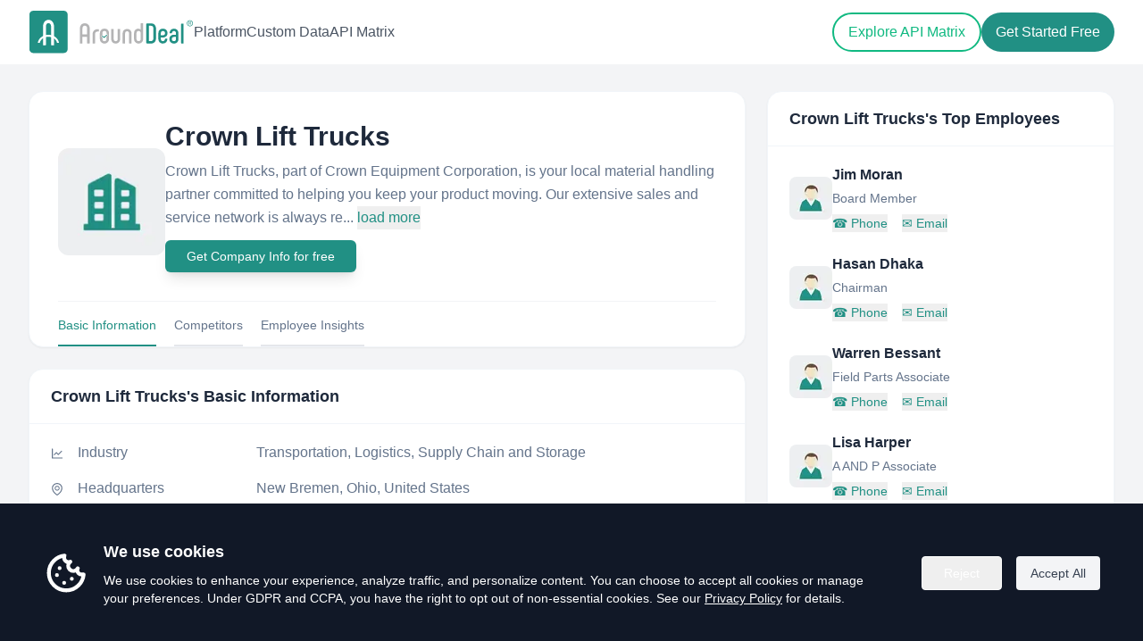

--- FILE ---
content_type: text/html; charset=utf-8
request_url: https://www.arounddeal.com/c/crown-lift-trucks/d8btthlcpe
body_size: 12227
content:
<!DOCTYPE html><html lang="en"><head><meta charSet="utf-8"/><meta name="viewport" content="width=device-width"/><meta name="author" content="AroundDeal"/><meta name="robots" content="INDEX,FOLLOW"/><title>Crown Lift Trucks - Overview, Competitors &amp; Emplyee insight | AroundDeal</title><meta name="keywords" content="Crown Lift Trucks,Employees,company database,b2b contact database,companies profiles,lead generators,generate sales,AroundDeal,arounddeal"/><meta name="description" content="Explore Crown Lift Trucks(http://www.crown.com) location in United States, insights, industry and description. Discover related and similar companies, along with employees by title and much more."/><meta property="og:url" content="https://www.arounddeal.com/c/crown-lift-trucks/d8btthlcpe"/><meta property="og:type" content="website"/><meta property="og:title" content="Crown Lift Trucks - Overview, Competitors &amp; Employee insights | AroundDeal"/><meta property="og:description" content="Explore Crown Lift Trucks(http://www.crown.com) location in United States, insights, industry and description. Discover related and similar companies, along with employees by title and much more."/><meta property="og:image" content="https://www.arounddeal.com/img/pages/seo-avatar-company.png"/><meta property="og:image:alt" content="Crown Lift Trucks Logo"/><meta property="og:locale" content="en"/><meta property="og:site_name" content="AroundDeal"/><meta property="og:keywords" content="Crown Lift Trucks,Employees,company database,b2b contact database,companies profiles,lead generators,generate sales,AroundDeal,arounddeal"/><meta name="twitter:creator" content="@AroundDeal"/><meta name="twitter:site" content="@AroundDeal"/><meta name="twitter:card" content="summary_large_image"/><meta name="twitter:title" content="Crown Lift Trucks - Overview, Competitors &amp; Emplyee insight | AroundDeal"/><link rel="icon" href="/favicon.ico"/><link rel="preload" href="/img/logo.svg" as="image" fetchPriority="high"/><meta name="next-head-count" content="22"/><link rel="preload" href="/_next/static/css/05f72d30c310bac1.css" as="style"/><link rel="stylesheet" href="/_next/static/css/05f72d30c310bac1.css" data-n-g=""/><noscript data-n-css=""></noscript><script defer="" nomodule="" src="/_next/static/chunks/polyfills-c67a75d1b6f99dc8.js"></script><script src="/_next/static/chunks/webpack-7d9db5a1bf24560d.js" defer=""></script><script src="/_next/static/chunks/framework-6c8598519c693321.js" defer=""></script><script src="/_next/static/chunks/main-0e761750e771d2f8.js" defer=""></script><script src="/_next/static/chunks/pages/_app-30849d9cea4f1dec.js" defer=""></script><script src="/_next/static/chunks/75fc9c18-4321f959804bd28d.js" defer=""></script><script src="/_next/static/chunks/1186-c0cfc6b7dc9819f6.js" defer=""></script><script src="/_next/static/chunks/2300-f5d9404371c92376.js" defer=""></script><script src="/_next/static/chunks/1889-08a4fcf35fdb6708.js" defer=""></script><script src="/_next/static/chunks/365-6eac0f0099f99337.js" defer=""></script><script src="/_next/static/chunks/9340-14f02198f5720278.js" defer=""></script><script src="/_next/static/chunks/5799-98ef50b2c3217c13.js" defer=""></script><script src="/_next/static/chunks/5260-0fca223ba7fa13ec.js" defer=""></script><script src="/_next/static/chunks/8123-1f2adb8cb7c9135f.js" defer=""></script><script src="/_next/static/chunks/pages/c/%5Bcname%5D/%5Bid%5D-35b61a1aeed29d35.js" defer=""></script><script src="/_next/static/1ki80L-ubFlsY4-diS9kB/_buildManifest.js" defer=""></script><script src="/_next/static/1ki80L-ubFlsY4-diS9kB/_ssgManifest.js" defer=""></script></head><body><div id="__next"><div class="css-169fua0 ant-app"><main><div class="bg-white"><header class="absolute z-50 w-full bg-transparent" style="top:0"><div class="container sm:mx-auto py-2 sm:px-6 lg:px-8"><div class="flex items-center justify-between mx-4 sm:mx-0 py-1"><div class="flex items-center gap-20"><a class="block w-[180px] sm:w-[185px]" href="/"><img alt="logo" fetchPriority="high" width="200" height="51" decoding="async" data-nimg="1" class="w-full h-auto" style="color:transparent" src="/img/logo.svg"/></a><nav class="hidden xl:flex items-center gap-8"><a class="text-base font-medium text-gray-600 hover:text-emerald-500" href="/platform">Platform</a><a class="text-base font-medium text-gray-600 hover:text-emerald-500" href="/custom-data">Custom Data</a><a class="text-base font-medium text-gray-600 hover:text-emerald-500" href="/api-matrix">API Matrix</a></nav></div><div class="flex items-center gap-3"><div class="hidden xl:flex items-center gap-3"><a class="px-4 py-2 2xl:px-6 2xl:py-2.5 text-base font-medium rounded-full border-2 transition text-emerald-500 hover:text-white hover:bg-emerald-500 border-emerald-500" href="/api-matrix">Explore API Matrix</a><a target="_blank" rel="noreferrer" id="gtm-top-register" class="px-4 py-2.5 2xl:px-6 2xl:py-3 text-base rounded-full font-medium transition text-white bg-primary hover:bg-teal-700" href="https://portal.arounddeal.com/signin">Get Started Free</a></div><button type="button" aria-label="Open menu" class="xl:hidden inline-flex h-10 w-10 items-center justify-center rounded-lg focus:outline-none focus:ring-2 focus:ring-primary/40 transition text-gray-600 hover:text-emerald-600"><span class="flex flex-col items-center justify-center gap-[6px]"><span class="block h-[2px] w-6 bg-current rounded-full"></span><span class="block h-[2px] w-6 bg-current rounded-full"></span><span class="block h-[2px] w-6 bg-current rounded-full"></span></span></button></div></div></div></header><div class="fixed inset-0 z-[1000] transition invisible pointer-events-none" aria-hidden="true"><div class="absolute inset-0 bg-black/40 transition-opacity opacity-0"></div><div class="absolute right-0 top-0 h-full w-[280px] sm:w-[300px] bg-white shadow-2xl transition-transform duration-200 translate-x-full" role="dialog" aria-modal="true"><div class="flex items-center justify-between px-5 py-4 border-b border-gray-100"><span class="text-base font-semibold text-gray-900">Menu</span><button type="button" aria-label="Close menu" class="rounded-lg p-2 hover:bg-gray-100"><span class="block h-[2px] w-5 bg-gray-700 rotate-45 translate-y-[1px]"></span><span class="block h-[2px] w-5 bg-gray-700 -rotate-45 -translate-y-[1px]"></span></button></div><div class="px-5 py-6 flex flex-col gap-4"><a class="text-base text-gray-800 hover:text-primary" href="/platform">Platform</a><a class="text-base text-gray-800 hover:text-primary" href="/custom-data">Custom Data</a><a class="text-base text-gray-800 hover:text-primary" href="/api-matrix">API Matrix</a><div class="pt-4 flex flex-col gap-3"><a class="inline-flex items-center justify-center rounded-full border-2 border-[#219084] px-5 py-2 text-base font-medium text-primary hover:bg-primary hover:text-white" href="/api-matrix">Explore API Matrix</a><a target="_blank" rel="noreferrer" class="inline-flex items-center justify-center rounded-full bg-primary px-5 py-2 text-base font-medium text-white hover:bg-primary/80e" href="https://portal.arounddeal.com/signin">Get Started Free</a></div></div></div></div></div><section class="w-full mt-[72px] pt-[30px] pb-[60px] bg-gray-100"><div class="mx-auto container max-w-[1400px] px-4 sm:px-6 lg:px-8"><div class="grid grid-cols-1 xl:grid-cols-12 gap-6"><div class="xl:col-span-8"><div class="rounded-2xl bg-white border border-slate-100 shadow-sm mb-6"><div class="px-8 pt-8"><div class="flex flex-col sm:flex-row items-center gap-6"><div class="shrink-0"><div class="h-[120px] w-[120px] rounded-xl bg-slate-100 overflow-hidden flex items-center justify-center"><img alt="Crown Lift Trucks" loading="lazy" width="120" height="120" decoding="async" data-nimg="1" style="color:transparent" srcSet="/_next/image?url=https%3A%2F%2Fwww.arounddeal.com%2Fimg%2Fpages%2Fseo-avatar-company.png&amp;w=128&amp;q=75 1x, /_next/image?url=https%3A%2F%2Fwww.arounddeal.com%2Fimg%2Fpages%2Fseo-avatar-company.png&amp;w=256&amp;q=75 2x" src="/_next/image?url=https%3A%2F%2Fwww.arounddeal.com%2Fimg%2Fpages%2Fseo-avatar-company.png&amp;w=256&amp;q=75"/></div></div><div class="min-w-0 flex-1"><h1 class="text-2xl sm:text-3xl font-semibold text-slate-800 leading-tight">Crown Lift Trucks</h1><p class="mt-2 text-base text-slate-500 leading-relaxed">Crown Lift Trucks, part of Crown Equipment Corporation, is your local material handling partner committed to helping you keep your product moving.  Our extensive sales and service network is always re...<!-- --> <button class="text-[#219084] hover:text-[#29a598]" type="button">load more</button></p><div class="my-3"><button class="inline-flex w-full justify-center items-center shadow-lg rounded-md bg-[#219084] text-white hover:text-white hover:bg-[#29a598] px-6 py-2 text-sm sm:w-auto" type="button">Get Company Info for free</button></div></div></div><div class="flex items-center justify-start text-sm border-t border-gray-100 mt-5 space-x-5"><a class="cursor-pointer pt-4 pb-3 border-b-2 border-[#219084] text-[#219084] text-xs sm:text-sm hover:border-[#219084] hover:text-[#219084]">Basic Information</a><a class="cursor-pointer pt-4 pb-3 border-b-2 border-gray-200 text-slate-500 text-xs sm:text-sm hover:border-[#219084] hover:text-[#219084]">Competitors</a><a class="cursor-pointer pt-4 pb-3 border-b-2 border-gray-200 text-slate-500 text-xs sm:text-sm hover:border-[#219084] hover:text-[#219084]">Employee Insights</a></div></div></div><div class="space-y-6"><div id="company-information" class="rounded-2xl border border-slate-100 bg-white shadow-sm"><div class="border-b border-slate-100 px-6 py-4"><h2 class="text-lg font-semibold text-slate-800">Crown Lift Trucks<!-- -->&#x27;s Basic Information</h2></div><div class="px-6 py-5 space-y-4"><div class="grid grid-cols-[auto_1fr] gap-x-4 gap-y-1 sm:items-center"><div class="text-slate-500 text-sm mt-[2px]"><span role="img" aria-label="line-chart" class="anticon anticon-line-chart"><svg viewBox="64 64 896 896" focusable="false" data-icon="line-chart" width="1em" height="1em" fill="currentColor" aria-hidden="true"><path d="M888 792H200V168c0-4.4-3.6-8-8-8h-56c-4.4 0-8 3.6-8 8v688c0 4.4 3.6 8 8 8h752c4.4 0 8-3.6 8-8v-56c0-4.4-3.6-8-8-8zM305.8 637.7c3.1 3.1 8.1 3.1 11.3 0l138.3-137.6L583 628.5c3.1 3.1 8.2 3.1 11.3 0l275.4-275.3c3.1-3.1 3.1-8.2 0-11.3l-39.6-39.6a8.03 8.03 0 00-11.3 0l-230 229.9L461.4 404a8.03 8.03 0 00-11.3 0L266.3 586.7a8.03 8.03 0 000 11.3l39.5 39.7z"></path></svg></span></div><div class="min-w-0"><div class="flex flex-col sm:flex-row sm:items-center sm:gap-4"><div class="text-base text-slate-500 shrink-0 min-w-[200px]">Industry</div><div class="text-base text-slate-500 break-words min-w-0">Transportation, Logistics, Supply Chain and Storage</div></div></div></div><div class="grid grid-cols-[auto_1fr] gap-x-4 gap-y-1 sm:items-center"><div class="text-slate-500 text-sm mt-[2px]"><span role="img" aria-label="environment" class="anticon anticon-environment"><svg viewBox="64 64 896 896" focusable="false" data-icon="environment" width="1em" height="1em" fill="currentColor" aria-hidden="true"><path d="M854.6 289.1a362.49 362.49 0 00-79.9-115.7 370.83 370.83 0 00-118.2-77.8C610.7 76.6 562.1 67 512 67c-50.1 0-98.7 9.6-144.5 28.5-44.3 18.3-84 44.5-118.2 77.8A363.6 363.6 0 00169.4 289c-19.5 45-29.4 92.8-29.4 142 0 70.6 16.9 140.9 50.1 208.7 26.7 54.5 64 107.6 111 158.1 80.3 86.2 164.5 138.9 188.4 153a43.9 43.9 0 0022.4 6.1c7.8 0 15.5-2 22.4-6.1 23.9-14.1 108.1-66.8 188.4-153 47-50.4 84.3-103.6 111-158.1C867.1 572 884 501.8 884 431.1c0-49.2-9.9-97-29.4-142zM512 880.2c-65.9-41.9-300-207.8-300-449.1 0-77.9 31.1-151.1 87.6-206.3C356.3 169.5 431.7 139 512 139s155.7 30.5 212.4 85.9C780.9 280 812 353.2 812 431.1c0 241.3-234.1 407.2-300 449.1zm0-617.2c-97.2 0-176 78.8-176 176s78.8 176 176 176 176-78.8 176-176-78.8-176-176-176zm79.2 255.2A111.6 111.6 0 01512 551c-29.9 0-58-11.7-79.2-32.8A111.6 111.6 0 01400 439c0-29.9 11.7-58 32.8-79.2C454 338.6 482.1 327 512 327c29.9 0 58 11.6 79.2 32.8C612.4 381 624 409.1 624 439c0 29.9-11.6 58-32.8 79.2z"></path></svg></span></div><div class="min-w-0"><div class="flex flex-col sm:flex-row sm:items-center sm:gap-4"><div class="text-base text-slate-500 shrink-0 min-w-[200px]">Headquarters</div><div class="text-base text-slate-500 break-words min-w-0">New Bremen, Ohio, United States</div></div></div></div><div class="grid grid-cols-[auto_1fr] gap-x-4 gap-y-1 sm:items-center"><div class="text-slate-500 text-sm mt-[2px]"><span role="img" aria-label="global" class="anticon anticon-global"><svg viewBox="64 64 896 896" focusable="false" data-icon="global" width="1em" height="1em" fill="currentColor" aria-hidden="true"><path d="M854.4 800.9c.2-.3.5-.6.7-.9C920.6 722.1 960 621.7 960 512s-39.4-210.1-104.8-288c-.2-.3-.5-.5-.7-.8-1.1-1.3-2.1-2.5-3.2-3.7-.4-.5-.8-.9-1.2-1.4l-4.1-4.7-.1-.1c-1.5-1.7-3.1-3.4-4.6-5.1l-.1-.1c-3.2-3.4-6.4-6.8-9.7-10.1l-.1-.1-4.8-4.8-.3-.3c-1.5-1.5-3-2.9-4.5-4.3-.5-.5-1-1-1.6-1.5-1-1-2-1.9-3-2.8-.3-.3-.7-.6-1-1C736.4 109.2 629.5 64 512 64s-224.4 45.2-304.3 119.2c-.3.3-.7.6-1 1-1 .9-2 1.9-3 2.9-.5.5-1 1-1.6 1.5-1.5 1.4-3 2.9-4.5 4.3l-.3.3-4.8 4.8-.1.1c-3.3 3.3-6.5 6.7-9.7 10.1l-.1.1c-1.6 1.7-3.1 3.4-4.6 5.1l-.1.1c-1.4 1.5-2.8 3.1-4.1 4.7-.4.5-.8.9-1.2 1.4-1.1 1.2-2.1 2.5-3.2 3.7-.2.3-.5.5-.7.8C103.4 301.9 64 402.3 64 512s39.4 210.1 104.8 288c.2.3.5.6.7.9l3.1 3.7c.4.5.8.9 1.2 1.4l4.1 4.7c0 .1.1.1.1.2 1.5 1.7 3 3.4 4.6 5l.1.1c3.2 3.4 6.4 6.8 9.6 10.1l.1.1c1.6 1.6 3.1 3.2 4.7 4.7l.3.3c3.3 3.3 6.7 6.5 10.1 9.6 80.1 74 187 119.2 304.5 119.2s224.4-45.2 304.3-119.2a300 300 0 0010-9.6l.3-.3c1.6-1.6 3.2-3.1 4.7-4.7l.1-.1c3.3-3.3 6.5-6.7 9.6-10.1l.1-.1c1.5-1.7 3.1-3.3 4.6-5 0-.1.1-.1.1-.2 1.4-1.5 2.8-3.1 4.1-4.7.4-.5.8-.9 1.2-1.4a99 99 0 003.3-3.7zm4.1-142.6c-13.8 32.6-32 62.8-54.2 90.2a444.07 444.07 0 00-81.5-55.9c11.6-46.9 18.8-98.4 20.7-152.6H887c-3 40.9-12.6 80.6-28.5 118.3zM887 484H743.5c-1.9-54.2-9.1-105.7-20.7-152.6 29.3-15.6 56.6-34.4 81.5-55.9A373.86 373.86 0 01887 484zM658.3 165.5c39.7 16.8 75.8 40 107.6 69.2a394.72 394.72 0 01-59.4 41.8c-15.7-45-35.8-84.1-59.2-115.4 3.7 1.4 7.4 2.9 11 4.4zm-90.6 700.6c-9.2 7.2-18.4 12.7-27.7 16.4V697a389.1 389.1 0 01115.7 26.2c-8.3 24.6-17.9 47.3-29 67.8-17.4 32.4-37.8 58.3-59 75.1zm59-633.1c11 20.6 20.7 43.3 29 67.8A389.1 389.1 0 01540 327V141.6c9.2 3.7 18.5 9.1 27.7 16.4 21.2 16.7 41.6 42.6 59 75zM540 640.9V540h147.5c-1.6 44.2-7.1 87.1-16.3 127.8l-.3 1.2A445.02 445.02 0 00540 640.9zm0-156.9V383.1c45.8-2.8 89.8-12.5 130.9-28.1l.3 1.2c9.2 40.7 14.7 83.5 16.3 127.8H540zm-56 56v100.9c-45.8 2.8-89.8 12.5-130.9 28.1l-.3-1.2c-9.2-40.7-14.7-83.5-16.3-127.8H484zm-147.5-56c1.6-44.2 7.1-87.1 16.3-127.8l.3-1.2c41.1 15.6 85 25.3 130.9 28.1V484H336.5zM484 697v185.4c-9.2-3.7-18.5-9.1-27.7-16.4-21.2-16.7-41.7-42.7-59.1-75.1-11-20.6-20.7-43.3-29-67.8 37.2-14.6 75.9-23.3 115.8-26.1zm0-370a389.1 389.1 0 01-115.7-26.2c8.3-24.6 17.9-47.3 29-67.8 17.4-32.4 37.8-58.4 59.1-75.1 9.2-7.2 18.4-12.7 27.7-16.4V327zM365.7 165.5c3.7-1.5 7.3-3 11-4.4-23.4 31.3-43.5 70.4-59.2 115.4-21-12-40.9-26-59.4-41.8 31.8-29.2 67.9-52.4 107.6-69.2zM165.5 365.7c13.8-32.6 32-62.8 54.2-90.2 24.9 21.5 52.2 40.3 81.5 55.9-11.6 46.9-18.8 98.4-20.7 152.6H137c3-40.9 12.6-80.6 28.5-118.3zM137 540h143.5c1.9 54.2 9.1 105.7 20.7 152.6a444.07 444.07 0 00-81.5 55.9A373.86 373.86 0 01137 540zm228.7 318.5c-39.7-16.8-75.8-40-107.6-69.2 18.5-15.8 38.4-29.7 59.4-41.8 15.7 45 35.8 84.1 59.2 115.4-3.7-1.4-7.4-2.9-11-4.4zm292.6 0c-3.7 1.5-7.3 3-11 4.4 23.4-31.3 43.5-70.4 59.2-115.4 21 12 40.9 26 59.4 41.8a373.81 373.81 0 01-107.6 69.2z"></path></svg></span></div><div class="min-w-0"><div class="flex flex-col sm:flex-row sm:items-center sm:gap-4"><div class="text-base text-slate-500 shrink-0 min-w-[200px]">Website</div><div class="text-base text-slate-500 break-words min-w-0"><a class="text-primary hover:underline hover:text-primary break-words" href="http://www.crown.com" target="_blank" rel="noopener noreferrer">http://www.crown.com</a></div></div></div></div><div class="grid grid-cols-[auto_1fr] gap-x-4 gap-y-1 sm:items-center"><div class="text-slate-500 text-sm mt-[2px]"><span role="img" aria-label="linkedin" class="anticon anticon-linkedin"><svg viewBox="64 64 896 896" focusable="false" data-icon="linkedin" width="1em" height="1em" fill="currentColor" aria-hidden="true"><path d="M847.7 112H176.3c-35.5 0-64.3 28.8-64.3 64.3v671.4c0 35.5 28.8 64.3 64.3 64.3h671.4c35.5 0 64.3-28.8 64.3-64.3V176.3c0-35.5-28.8-64.3-64.3-64.3zm0 736c-447.8-.1-671.7-.2-671.7-.3.1-447.8.2-671.7.3-671.7 447.8.1 671.7.2 671.7.3-.1 447.8-.2 671.7-.3 671.7zM230.6 411.9h118.7v381.8H230.6zm59.4-52.2c37.9 0 68.8-30.8 68.8-68.8a68.8 68.8 0 10-137.6 0c-.1 38 30.7 68.8 68.8 68.8zm252.3 245.1c0-49.8 9.5-98 71.2-98 60.8 0 61.7 56.9 61.7 101.2v185.7h118.6V584.3c0-102.8-22.2-181.9-142.3-181.9-57.7 0-96.4 31.7-112.3 61.7h-1.6v-52.2H423.7v381.8h118.6V604.8z"></path></svg></span></div><div class="min-w-0"><div class="flex flex-col sm:flex-row sm:items-center sm:gap-4"><div class="text-base text-slate-500 shrink-0 min-w-[200px]">LinkedIn</div><div class="text-base text-slate-500 break-words min-w-0"><a class="text-primary hover:underline hover:text-primary break-words" target="_blank" href="https://www.linkedin.com/company/crownlifttrucks/">https://www.linkedin.com/company/crownlifttrucks/</a></div></div></div></div><div class="grid grid-cols-[auto_1fr] gap-x-4 gap-y-1 sm:items-center"><div class="text-slate-500 text-sm mt-[2px]"><span role="img" aria-label="calendar" class="anticon anticon-calendar"><svg viewBox="64 64 896 896" focusable="false" data-icon="calendar" width="1em" height="1em" fill="currentColor" aria-hidden="true"><path d="M880 184H712v-64c0-4.4-3.6-8-8-8h-56c-4.4 0-8 3.6-8 8v64H384v-64c0-4.4-3.6-8-8-8h-56c-4.4 0-8 3.6-8 8v64H144c-17.7 0-32 14.3-32 32v664c0 17.7 14.3 32 32 32h736c17.7 0 32-14.3 32-32V216c0-17.7-14.3-32-32-32zm-40 656H184V460h656v380zM184 392V256h128v48c0 4.4 3.6 8 8 8h56c4.4 0 8-3.6 8-8v-48h256v48c0 4.4 3.6 8 8 8h56c4.4 0 8-3.6 8-8v-48h128v136H184z"></path></svg></span></div><div class="min-w-0"><div class="flex flex-col sm:flex-row sm:items-center sm:gap-4"><div class="text-base text-slate-500 shrink-0 min-w-[200px]">Founded Year</div><div class="text-base text-slate-500 break-words min-w-0">1945</div></div></div></div><div class="grid grid-cols-[auto_1fr] gap-x-4 gap-y-1 sm:items-center"><div class="text-slate-500 text-sm mt-[2px]"><span role="img" aria-label="team" class="anticon anticon-team"><svg viewBox="64 64 896 896" focusable="false" data-icon="team" width="1em" height="1em" fill="currentColor" aria-hidden="true"><path d="M824.2 699.9a301.55 301.55 0 00-86.4-60.4C783.1 602.8 812 546.8 812 484c0-110.8-92.4-201.7-203.2-200-109.1 1.7-197 90.6-197 200 0 62.8 29 118.8 74.2 155.5a300.95 300.95 0 00-86.4 60.4C345 754.6 314 826.8 312 903.8a8 8 0 008 8.2h56c4.3 0 7.9-3.4 8-7.7 1.9-58 25.4-112.3 66.7-153.5A226.62 226.62 0 01612 684c60.9 0 118.2 23.7 161.3 66.8C814.5 792 838 846.3 840 904.3c.1 4.3 3.7 7.7 8 7.7h56a8 8 0 008-8.2c-2-77-33-149.2-87.8-203.9zM612 612c-34.2 0-66.4-13.3-90.5-37.5a126.86 126.86 0 01-37.5-91.8c.3-32.8 13.4-64.5 36.3-88 24-24.6 56.1-38.3 90.4-38.7 33.9-.3 66.8 12.9 91 36.6 24.8 24.3 38.4 56.8 38.4 91.4 0 34.2-13.3 66.3-37.5 90.5A127.3 127.3 0 01612 612zM361.5 510.4c-.9-8.7-1.4-17.5-1.4-26.4 0-15.9 1.5-31.4 4.3-46.5.7-3.6-1.2-7.3-4.5-8.8-13.6-6.1-26.1-14.5-36.9-25.1a127.54 127.54 0 01-38.7-95.4c.9-32.1 13.8-62.6 36.3-85.6 24.7-25.3 57.9-39.1 93.2-38.7 31.9.3 62.7 12.6 86 34.4 7.9 7.4 14.7 15.6 20.4 24.4 2 3.1 5.9 4.4 9.3 3.2 17.6-6.1 36.2-10.4 55.3-12.4 5.6-.6 8.8-6.6 6.3-11.6-32.5-64.3-98.9-108.7-175.7-109.9-110.9-1.7-203.3 89.2-203.3 199.9 0 62.8 28.9 118.8 74.2 155.5-31.8 14.7-61.1 35-86.5 60.4-54.8 54.7-85.8 126.9-87.8 204a8 8 0 008 8.2h56.1c4.3 0 7.9-3.4 8-7.7 1.9-58 25.4-112.3 66.7-153.5 29.4-29.4 65.4-49.8 104.7-59.7 3.9-1 6.5-4.7 6-8.7z"></path></svg></span></div><div class="min-w-0"><div class="flex flex-col sm:flex-row sm:items-center sm:gap-4"><div class="text-base text-slate-500 shrink-0 min-w-[200px]">Headcount</div><div class="text-base text-slate-500 break-words min-w-0"><span>1,001 - 5,000</span><button class="ml-2 inline text-primary hover:underline hover:text-primary" type="button">( View All )</button></div></div></div></div><div class="grid grid-cols-[auto_1fr] gap-x-4 gap-y-1 sm:items-center"><div class="text-slate-500 text-sm mt-[2px]"><span role="img" aria-label="tag" class="anticon anticon-tag"><svg viewBox="64 64 896 896" focusable="false" data-icon="tag" width="1em" height="1em" fill="currentColor" aria-hidden="true"><path d="M938 458.8l-29.6-312.6c-1.5-16.2-14.4-29-30.6-30.6L565.2 86h-.4c-3.2 0-5.7 1-7.6 2.9L88.9 557.2a9.96 9.96 0 000 14.1l363.8 363.8c1.9 1.9 4.4 2.9 7.1 2.9s5.2-1 7.1-2.9l468.3-468.3c2-2.1 3-5 2.8-8zM459.7 834.7L189.3 564.3 589 164.6 836 188l23.4 247-399.7 399.7zM680 256c-48.5 0-88 39.5-88 88s39.5 88 88 88 88-39.5 88-88-39.5-88-88-88zm0 120c-17.7 0-32-14.3-32-32s14.3-32 32-32 32 14.3 32 32-14.3 32-32 32z"></path></svg></span></div><div class="min-w-0"><div class="flex flex-col sm:flex-row sm:items-center sm:gap-4"><div class="text-base text-slate-500 shrink-0 min-w-[200px]">Specialties</div><div class="text-base text-slate-500 break-words min-w-0"><div class="flex flex-wrap gap-2"><span title="Forklifts" class="inline-flex items-center rounded-full bg-slate-100 px-2.5 py-1 text-xs text-slate-700">Forklifts</span><span title="Lift Trucks" class="inline-flex items-center rounded-full bg-slate-100 px-2.5 py-1 text-xs text-slate-700">Lift Trucks</span><span title="Material Handling" class="inline-flex items-center rounded-full bg-slate-100 px-2.5 py-1 text-xs text-slate-700">Material Handling</span><span title="Supply Chain" class="inline-flex items-center rounded-full bg-slate-100 px-2.5 py-1 text-xs text-slate-700">Supply Chain</span><span title="Manufacturing" class="inline-flex items-center rounded-full bg-slate-100 px-2.5 py-1 text-xs text-slate-700">Manufacturing</span><span title="Warehouse Products" class="inline-flex items-center rounded-full bg-slate-100 px-2.5 py-1 text-xs text-slate-700">Warehouse Products</span><span title="Fleet Management" class="inline-flex items-center rounded-full bg-slate-100 px-2.5 py-1 text-xs text-slate-700">Fleet Management</span><span title="Racking &amp; Shelving" class="inline-flex items-center rounded-full bg-slate-100 px-2.5 py-1 text-xs text-slate-700">Racking &amp; Shelving</span></div></div></div></div></div></div></div><div id="competitors" class="scroll-mt-24 rounded-2xl bg-white border border-slate-100 shadow-sm mb-6"><div class="px-6 py-4 border-b border-slate-100"><h2 class="text-lg font-semibold text-slate-800">Crown Lift Trucks<!-- -->&#x27;s Competitors</h2></div><div class="px-6 py-5"><div class="grid grid-cols-1 sm:grid-cols-2 md:grid-cols-3 gap-4 sm:gap-5 mb-5"><div class="bg-white border border-gray-100 shadow-sm rounded-xl"><div class="p-3 flex flex-row"><div class="shrink-0 me-3"><img alt="CONTAINER SWINGLIFT SERVICES PTY. LTD." loading="lazy" width="42" height="42" decoding="async" data-nimg="1" style="color:transparent;border-radius:8px" srcSet="/_next/image?url=%2Fimg%2Fpages%2Fseo-avatar-company.png&amp;w=48&amp;q=75 1x, /_next/image?url=%2Fimg%2Fpages%2Fseo-avatar-company.png&amp;w=96&amp;q=75 2x" src="/_next/image?url=%2Fimg%2Fpages%2Fseo-avatar-company.png&amp;w=96&amp;q=75"/></div><div class="flex-1 min-w-0"><h5 class="text-base font-semibold text-slate-800 truncate">CONTAINER SWINGLIFT SERVICES PTY. LTD.</h5><p class="text-sm text-slate-500 truncate mb-1">Queensland, Australia</p><button class="hover text-xs text-primary hover:underline truncate" type="button">View all employees</button></div></div></div><div class="bg-white border border-gray-100 shadow-sm rounded-xl"><div class="p-3 flex flex-row"><div class="shrink-0 me-3"><img alt="Legendre - La logistique globale" loading="lazy" width="42" height="42" decoding="async" data-nimg="1" style="color:transparent;border-radius:8px" srcSet="/_next/image?url=%2Fimg%2Fpages%2Fseo-avatar-company.png&amp;w=48&amp;q=75 1x, /_next/image?url=%2Fimg%2Fpages%2Fseo-avatar-company.png&amp;w=96&amp;q=75 2x" src="/_next/image?url=%2Fimg%2Fpages%2Fseo-avatar-company.png&amp;w=96&amp;q=75"/></div><div class="flex-1 min-w-0"><h5 class="text-base font-semibold text-slate-800 truncate">Legendre - La logistique globale</h5><p class="text-sm text-slate-500 truncate mb-1">France</p><button class="hover text-xs text-primary hover:underline truncate" type="button">View all employees</button></div></div></div><div class="bg-white border border-gray-100 shadow-sm rounded-xl"><div class="p-3 flex flex-row"><div class="shrink-0 me-3"><img alt="Stratent" loading="lazy" width="42" height="42" decoding="async" data-nimg="1" style="color:transparent;border-radius:8px" srcSet="/_next/image?url=%2Fimg%2Fpages%2Fseo-avatar-company.png&amp;w=48&amp;q=75 1x, /_next/image?url=%2Fimg%2Fpages%2Fseo-avatar-company.png&amp;w=96&amp;q=75 2x" src="/_next/image?url=%2Fimg%2Fpages%2Fseo-avatar-company.png&amp;w=96&amp;q=75"/></div><div class="flex-1 min-w-0"><h5 class="text-base font-semibold text-slate-800 truncate">Stratent</h5><p class="text-sm text-slate-500 truncate mb-1">Netherlands</p><button class="hover text-xs text-primary hover:underline truncate" type="button">View all employees</button></div></div></div><div class="bg-white border border-gray-100 shadow-sm rounded-xl"><div class="p-3 flex flex-row"><div class="shrink-0 me-3"><img alt="The Hope Group Of Companies" loading="lazy" width="42" height="42" decoding="async" data-nimg="1" style="color:transparent;border-radius:8px" srcSet="/_next/image?url=%2Fimg%2Fpages%2Fseo-avatar-company.png&amp;w=48&amp;q=75 1x, /_next/image?url=%2Fimg%2Fpages%2Fseo-avatar-company.png&amp;w=96&amp;q=75 2x" src="/_next/image?url=%2Fimg%2Fpages%2Fseo-avatar-company.png&amp;w=96&amp;q=75"/></div><div class="flex-1 min-w-0"><h5 class="text-base font-semibold text-slate-800 truncate">The Hope Group Of Companies</h5><p class="text-sm text-slate-500 truncate mb-1"></p><button class="hover text-xs text-primary hover:underline truncate" type="button">View all employees</button></div></div></div><div class="bg-white border border-gray-100 shadow-sm rounded-xl"><div class="p-3 flex flex-row"><div class="shrink-0 me-3"><img alt="Empire Rail Services LTD" loading="lazy" width="42" height="42" decoding="async" data-nimg="1" style="color:transparent;border-radius:8px" srcSet="/_next/image?url=%2Fimg%2Fpages%2Fseo-avatar-company.png&amp;w=48&amp;q=75 1x, /_next/image?url=%2Fimg%2Fpages%2Fseo-avatar-company.png&amp;w=96&amp;q=75 2x" src="/_next/image?url=%2Fimg%2Fpages%2Fseo-avatar-company.png&amp;w=96&amp;q=75"/></div><div class="flex-1 min-w-0"><h5 class="text-base font-semibold text-slate-800 truncate">Empire Rail Services LTD</h5><p class="text-sm text-slate-500 truncate mb-1"></p><button class="hover text-xs text-primary hover:underline truncate" type="button">View all employees</button></div></div></div></div><div class="my-3 text-center"><button class="inline-flex w-full justify-center items-center shadow-lg rounded-md bg-[#219084] text-white hover:text-white hover:bg-[#29a598] px-6 py-2 text-sm sm:w-auto" type="button">View All Competitors</button></div></div></div><div id="employee_chart" class="scroll-mt-24 rounded-2xl bg-white border border-slate-100 shadow-sm mb-6"><div class="px-6 py-4 border-b border-slate-100"><h2 class="text-lg font-semibold text-slate-800">Employee Insights</h2></div><div class="px-6 py-5"><div class="grid grid-cols-1 md:grid-cols-2 gap-6"><div><h3 class="text-sm font-semibold text-slate-800 mb-2">Employee Function</h3><div class="p-3"></div></div><div><h3 class="text-sm font-semibold text-slate-800 mb-2">Employee Location</h3><div class="p-3"></div></div></div><div class="my-3 text-center"><button class="inline-flex w-full justify-center items-center shadow-lg rounded-md bg-[#219084] text-white hover:text-white hover:bg-[#29a598] px-6 py-2 text-sm sm:w-auto" type="button">View Employee Insights</button></div></div></div></div></div><div class="xl:col-span-4"><div class="sticky top-4 z-[1] space-y-6"><div class="rounded-2xl bg-white border border-slate-100 shadow-sm"><div class="px-6 py-4 border-b border-slate-100"><h2 class="text-lg font-semibold text-slate-800">Crown Lift Trucks<!-- -->&#x27;s Top Employees</h2></div><div class="px-6 py-5"><div class="space-y-6 mb-5"><div class="flex gap-4 flex-row justify-start items-center"><img alt="people" loading="lazy" width="48" height="48" decoding="async" data-nimg="1" class="shrink-0 rounded-lg" style="color:transparent" srcSet="/_next/image?url=%2Fimg%2Fpages%2Fseo-avatar.png&amp;w=48&amp;q=75 1x, /_next/image?url=%2Fimg%2Fpages%2Fseo-avatar.png&amp;w=96&amp;q=75 2x" src="/_next/image?url=%2Fimg%2Fpages%2Fseo-avatar.png&amp;w=96&amp;q=75"/><div class="min-w-0 flex-1"><div class="text-base font-semibold text-slate-800 truncate mb-1">Jim Moran</div><div class="text-sm text-slate-500 truncate mb-2">Board Member</div><div class="text-sm"><button class="text-primary hover:text-emerald-800 hover:underline mr-4" type="button"><span class="mr-1">☎</span>Phone</button><button class="text-primary hover:text-emerald-800 hover:underline" type="button"><span class="mr-1">✉</span>Email</button></div></div></div><div class="flex gap-4 flex-row justify-start items-center"><img alt="people" loading="lazy" width="48" height="48" decoding="async" data-nimg="1" class="shrink-0 rounded-lg" style="color:transparent" srcSet="/_next/image?url=%2Fimg%2Fpages%2Fseo-avatar.png&amp;w=48&amp;q=75 1x, /_next/image?url=%2Fimg%2Fpages%2Fseo-avatar.png&amp;w=96&amp;q=75 2x" src="/_next/image?url=%2Fimg%2Fpages%2Fseo-avatar.png&amp;w=96&amp;q=75"/><div class="min-w-0 flex-1"><div class="text-base font-semibold text-slate-800 truncate mb-1">Hasan Dhaka</div><div class="text-sm text-slate-500 truncate mb-2">Chairman</div><div class="text-sm"><button class="text-primary hover:text-emerald-800 hover:underline mr-4" type="button"><span class="mr-1">☎</span>Phone</button><button class="text-primary hover:text-emerald-800 hover:underline" type="button"><span class="mr-1">✉</span>Email</button></div></div></div><div class="flex gap-4 flex-row justify-start items-center"><img alt="people" loading="lazy" width="48" height="48" decoding="async" data-nimg="1" class="shrink-0 rounded-lg" style="color:transparent" srcSet="/_next/image?url=%2Fimg%2Fpages%2Fseo-avatar.png&amp;w=48&amp;q=75 1x, /_next/image?url=%2Fimg%2Fpages%2Fseo-avatar.png&amp;w=96&amp;q=75 2x" src="/_next/image?url=%2Fimg%2Fpages%2Fseo-avatar.png&amp;w=96&amp;q=75"/><div class="min-w-0 flex-1"><div class="text-base font-semibold text-slate-800 truncate mb-1">Warren Bessant</div><div class="text-sm text-slate-500 truncate mb-2">Field Parts Associate</div><div class="text-sm"><button class="text-primary hover:text-emerald-800 hover:underline mr-4" type="button"><span class="mr-1">☎</span>Phone</button><button class="text-primary hover:text-emerald-800 hover:underline" type="button"><span class="mr-1">✉</span>Email</button></div></div></div><div class="flex gap-4 flex-row justify-start items-center"><img alt="people" loading="lazy" width="48" height="48" decoding="async" data-nimg="1" class="shrink-0 rounded-lg" style="color:transparent" srcSet="/_next/image?url=%2Fimg%2Fpages%2Fseo-avatar.png&amp;w=48&amp;q=75 1x, /_next/image?url=%2Fimg%2Fpages%2Fseo-avatar.png&amp;w=96&amp;q=75 2x" src="/_next/image?url=%2Fimg%2Fpages%2Fseo-avatar.png&amp;w=96&amp;q=75"/><div class="min-w-0 flex-1"><div class="text-base font-semibold text-slate-800 truncate mb-1">Lisa Harper</div><div class="text-sm text-slate-500 truncate mb-2">A AND P Associate</div><div class="text-sm"><button class="text-primary hover:text-emerald-800 hover:underline mr-4" type="button"><span class="mr-1">☎</span>Phone</button><button class="text-primary hover:text-emerald-800 hover:underline" type="button"><span class="mr-1">✉</span>Email</button></div></div></div><div class="flex gap-4 flex-row justify-start items-center"><img alt="people" loading="lazy" width="48" height="48" decoding="async" data-nimg="1" class="shrink-0 rounded-lg" style="color:transparent" srcSet="/_next/image?url=%2Fimg%2Fpages%2Fseo-avatar.png&amp;w=48&amp;q=75 1x, /_next/image?url=%2Fimg%2Fpages%2Fseo-avatar.png&amp;w=96&amp;q=75 2x" src="/_next/image?url=%2Fimg%2Fpages%2Fseo-avatar.png&amp;w=96&amp;q=75"/><div class="min-w-0 flex-1"><div class="text-base font-semibold text-slate-800 truncate mb-1">Lynwood Pugh</div><div class="text-sm text-slate-500 truncate mb-2">Field Parts Associate AND Crown Lift Trucks</div><div class="text-sm"><button class="text-primary hover:text-emerald-800 hover:underline mr-4" type="button"><span class="mr-1">☎</span>Phone</button><button class="text-primary hover:text-emerald-800 hover:underline" type="button"><span class="mr-1">✉</span>Email</button></div></div></div></div><div class="my-3 text-center"><button currentCompany="Crown Lift Trucks" class="inline-flex w-full justify-center items-center shadow-lg rounded-md bg-[#219084] text-white hover:text-white hover:bg-[#29a598] px-6 py-2 text-sm sm:w-auto" type="button">Find More Employees</button></div></div></div><div class="rounded-2xl overflow-hidden bg-cover bg-center p-5 min-h-[296px]" style="background-image:url(/img/pages/blog-background.png)"><h3 class="text-xl font-semibold text-white leading-snug">Find Your Next Customer with Better Data</h3><p class="mt-3 text-sm text-white/90 leading-relaxed">Get access to over 160 million contacts and companies&#x27; information in AroundDeal&#x27;s B2B database, quickly build highly targeted prospect lists and directly reach the buying committee.</p><button class="mt-4 inline-flex items-center rounded-full bg-white px-4 py-2 text-xs font-semibold text-slate-800 hover:bg-white/90" type="button">Start for Free</button><div class="mt-4 text-xs text-white/90 space-y-1"><div class="flex items-center gap-2"><span>⭐</span><span>Top-ranked on G2 Crowd</span></div><div class="flex items-center gap-2"><span>🛡️</span><span>GDPR compliant</span><span class="opacity-70">•</span><span>Cancel anytime</span></div><div class="flex items-center gap-2"><span>✨</span><span>Free credits every month!</span></div></div></div></div></div></div></div><section class="mx-auto container max-w-[1400px] px-4 sm:px-6 lg:px-8"><div class="mt-8 rounded-2xl bg-white border border-slate-100 shadow-sm"><div class="px-6 py-4 border-b border-slate-100"><h2 class="text-lg font-semibold text-slate-800">Frequently Asked Questions Regarding <!-- -->Crown Lift Trucks</h2></div><div class="px-6 py-5"><div class="space-y-5 mb-5"><div class="rounded-xl bg-white p-4 border border-slate-200 border-l-4 border-l-emerald-500"><h3 class="font-semibold text-slate-800">Where is Crown Lift Trucks&#x27;s headquarter located?</h3><div class="mt-2 text-sm text-slate-500">Crown Lift Trucks&#x27;s headquarter are located at United States.</div></div><div class="rounded-xl bg-white p-4 border border-slate-200 border-l-4 border-l-emerald-500"><h3 class="font-semibold text-slate-800">How many employees does Crown Lift Trucks have?</h3><div class="mt-2 text-sm text-slate-500">Crown Lift Trucks has 1,001 - 5,000 employees.</div></div><div class="rounded-xl bg-white p-4 border border-slate-200 border-l-4 border-l-emerald-500"><h3 class="font-semibold text-slate-800">What is Crown Lift Trucks&#x27;s official website?</h3><div class="mt-2 text-sm text-slate-500">Crown Lift Trucks&#x27;s official website is http://www.crown.com</div></div><div class="rounded-xl bg-white p-4 border border-slate-200 border-l-4 border-l-emerald-500"><h3 class="font-semibold text-slate-800">What industry does Crown Lift Trucks belong to?</h3><div class="mt-2 text-sm text-slate-500">Crown Lift Trucks<!-- --> is in the industry of<!-- --> <span class="inline-flex items-center rounded-full bg-slate-100 px-2 py-0.5 text-xs text-slate-500 mr-2">Transportation, Logistics, Supply Chain and Storage</span></div></div><div class="rounded-xl bg-white p-4 border border-slate-200 border-l-4 border-l-emerald-500"><h3 class="font-semibold text-slate-800">What does Crown Lift Trucks do?</h3><div class="mt-2 text-sm text-slate-500">Crown Lift Trucks, part of Crown Equipment Corporation, is your local material handling partner committed to helping you keep your product moving.  Our extensive sales and service network is always re...</div></div><div class="rounded-xl bg-white p-4 border border-slate-200 border-l-4 border-l-emerald-500"><h3 class="font-semibold text-slate-800">What specialty does Crown Lift Trucks have?</h3><div class="mt-2"><span class="inline-flex items-center rounded-full bg-slate-100 px-2 py-0.5 text-xs text-slate-500 mr-2 mb-2" style="white-space:break-spaces">Forklifts</span><span class="inline-flex items-center rounded-full bg-slate-100 px-2 py-0.5 text-xs text-slate-500 mr-2 mb-2" style="white-space:break-spaces">Lift Trucks</span><span class="inline-flex items-center rounded-full bg-slate-100 px-2 py-0.5 text-xs text-slate-500 mr-2 mb-2" style="white-space:break-spaces">Material Handling</span><span class="inline-flex items-center rounded-full bg-slate-100 px-2 py-0.5 text-xs text-slate-500 mr-2 mb-2" style="white-space:break-spaces">Supply Chain</span><span class="inline-flex items-center rounded-full bg-slate-100 px-2 py-0.5 text-xs text-slate-500 mr-2 mb-2" style="white-space:break-spaces">Manufacturing</span><span class="inline-flex items-center rounded-full bg-slate-100 px-2 py-0.5 text-xs text-slate-500 mr-2 mb-2" style="white-space:break-spaces">Warehouse Products</span><span class="inline-flex items-center rounded-full bg-slate-100 px-2 py-0.5 text-xs text-slate-500 mr-2 mb-2" style="white-space:break-spaces">Fleet Management</span><span class="inline-flex items-center rounded-full bg-slate-100 px-2 py-0.5 text-xs text-slate-500 mr-2 mb-2" style="white-space:break-spaces">Racking &amp; Shelving</span></div></div></div><div class="my-3 text-center"><button class="inline-flex w-full justify-center items-center shadow-lg rounded-md bg-[#219084] text-white hover:text-white hover:bg-[#29a598] px-6 py-2 text-sm sm:w-auto" type="button">View More Information</button></div></div></div></section></section><section class="bg-[#0fb277]"><div class="mx-auto container max-w-[1400px] px-4 sm:px-6 lg:px-8"><div class="relative z-10 overflow-hidden rounded"><div class="-mx-4 flex flex-wrap items-center"><div class="w-full px-4 lg:w-1/2 pt-12 md:py-12"><div class="w-full px-4"><div class="mx-auto max-w-[800px]"><h3 class="mb-5 text-3xl font-semibold leading-tight text-white md:text-[40px]/[48px]">Connect with anyone with AroundDeal today!</h3><div class="mb-8 text-lg leading-relaxed text-white">Whether you&#x27;re looking to connect with key decision-makers or making remote or global hires, we&#x27;ve got you covered.</div><div class="flex w-full xl:w-10/12 2xl:w-2/3 sm:flex-row flex-col sm:space-x-4 sm:space-y-0 space-y-4 items-end"><a target="_blank" class="rounded-md bg-yellow-300 text-sm sm:text-base px-5 py-3 font-medium text-dark duration-300 hover:text-gray-900 hover:bg-yellow-400" href="https://portal.arounddeal.com/signin">Start for Free</a></div></div></div></div><div class="w-full px-4 lg:w-1/2"><img alt="cta" loading="lazy" width="770" height="1200" decoding="async" data-nimg="1" style="color:transparent" srcSet="/_next/image?url=%2Fimg%2Fpages%2Fcta-home.png&amp;w=828&amp;q=75 1x, /_next/image?url=%2Fimg%2Fpages%2Fcta-home.png&amp;w=1920&amp;q=75 2x" src="/_next/image?url=%2Fimg%2Fpages%2Fcta-home.png&amp;w=1920&amp;q=75"/></div></div></div></div></section><footer class=""><div class="mx-auto container px-4 sm:px-6 lg:px-8"><div class="grid grid-cols-1 sm:grid-cols-2 md:grid-cols-4 xl:grid-cols-5 gap-4 sm:gap-8 py-8 bg-white sm:py-10 md:py-12 space-y-5"><div class="col-span-2"><a class="py-1 inline-block" href="/"><img alt="logo" fetchPriority="high" width="180" height="47" decoding="async" data-nimg="1" class="header-logo" style="color:transparent" src="/img/logo.svg"/></a><p class="text-base text-gray-500 mt-3">AroundDeal is a global B2B data platform built for the AI era. We help companies access and use high-quality business data at scale-through a self-serve platform, scalable custom datasets, and real-time APIs.</p></div><div class="w-full"><div class="mb-3"><h3 class="mb-5 text-sm font-semibold text-gray-400 uppercase tracking-[0.12em]"> <!-- -->Data Solutions<!-- --> </h3><ul class="space-y-3 text-gray-600 font-medium"><li><a class="text-base text-body-color hover:text-emerald-500 hover:underline" href="/platform">Platform</a> </li><li><a class="text-base text-body-color hover:text-emerald-500 hover:underline" href="/custom-data">Custom Data</a></li><li><a class="text-base text-body-color hover:text-emerald-500 hover:underline" href="/api-matrix">API Matrix</a></li></ul></div></div><div class="w-full"><div class="mb-3"><h3 class="mb-5 text-sm font-semibold text-gray-400 uppercase tracking-[0.12em]"> <!-- -->Resources<!-- --> </h3><ul class="space-y-3 text-gray-600 font-medium"><li><a class="text-base text-body-color hover:text-emerald-500 hover:underline" href="/blog">Blog</a></li></ul></div></div><div><h3 class="mb-5 text-sm font-semibold text-gray-400 uppercase tracking-[0.12em]">Follow Us</h3><div class="flex items-center space-x-3 mb-3"><div class="d-inline-block"><a target="_blank" rel="noreferrer" href="https://www.facebook.com/AroundDeal-103258041251209"><svg class="w-6 h-6 text-gray-800" aria-hidden="true" xmlns="http://www.w3.org/2000/svg" width="24" height="24" fill="currentColor" viewBox="0 0 24 24"><path fill-rule="evenodd" d="M13.135 6H15V3h-1.865a4.147 4.147 0 0 0-4.142 4.142V9H7v3h2v9.938h3V12h2.021l.592-3H12V6.591A.6.6 0 0 1 12.592 6h.543Z" clip-rule="evenodd"></path></svg></a></div><div class="d-inline-block"><a target="_blank" rel="noreferrer" href="https://twitter.com/AroundDeal"><svg class="w-5 h-5 text-gray-800" aria-hidden="true" xmlns="http://www.w3.org/2000/svg" width="22" height="22" fill="currentColor" viewBox="0 0 24 24"><path d="M13.795 10.533 20.68 2h-3.073l-5.255 6.517L7.69 2H1l7.806 10.91L1.47 22h3.074l5.705-7.07L15.31 22H22l-8.205-11.467Zm-2.38 2.95L9.97 11.464 4.36 3.627h2.31l4.528 6.317 1.443 2.02 6.018 8.409h-2.31l-4.934-6.89Z"></path></svg></a></div><div class="d-inline-block"><a target="_blank" rel="noreferrer" href="https://www.linkedin.com/company/arounddeal/"><svg class="w-7 h-7 text-gray-800" aria-hidden="true" xmlns="http://www.w3.org/2000/svg" width="24" height="24" fill="currentColor" viewBox="0 0 24 24"><path fill-rule="evenodd" d="M12.51 8.796v1.697a3.738 3.738 0 0 1 3.288-1.684c3.455 0 4.202 2.16 4.202 4.97V19.5h-3.2v-5.072c0-1.21-.244-2.766-2.128-2.766-1.827 0-2.139 1.317-2.139 2.676V19.5h-3.19V8.796h3.168ZM7.2 6.106a1.61 1.61 0 0 1-.988 1.483 1.595 1.595 0 0 1-1.743-.348A1.607 1.607 0 0 1 5.6 4.5a1.601 1.601 0 0 1 1.6 1.606Z" clip-rule="evenodd"></path><path d="M7.2 8.809H4V19.5h3.2V8.809Z"></path></svg></a></div><div class="d-inline-block"><a target="_blank" rel="noreferrer" href="https://www.g2.com/products/arounddeal/reviews"><img alt="g2crowd" loading="lazy" width="22" height="22" decoding="async" data-nimg="1" style="color:transparent" src="/img/icons/g2.svg"/></a></div><div class="d-inline-block"><a target="_blank" rel="noreferrer" href="https://www.youtube.com/@arounddeal"><svg class="w-6 h-6 text-gray-800" aria-hidden="true" xmlns="http://www.w3.org/2000/svg" width="24" height="24" fill="currentColor" viewBox="0 0 24 24"><path fill-rule="evenodd" d="M21.7 8.037a4.26 4.26 0 0 0-.789-1.964 2.84 2.84 0 0 0-1.984-.839c-2.767-.2-6.926-.2-6.926-.2s-4.157 0-6.928.2a2.836 2.836 0 0 0-1.983.839 4.225 4.225 0 0 0-.79 1.965 30.146 30.146 0 0 0-.2 3.206v1.5a30.12 30.12 0 0 0 .2 3.206c.094.712.364 1.39.784 1.972.604.536 1.38.837 2.187.848 1.583.151 6.731.2 6.731.2s4.161 0 6.928-.2a2.844 2.844 0 0 0 1.985-.84 4.27 4.27 0 0 0 .787-1.965 30.12 30.12 0 0 0 .2-3.206v-1.516a30.672 30.672 0 0 0-.202-3.206Zm-11.692 6.554v-5.62l5.4 2.819-5.4 2.801Z" clip-rule="evenodd"></path></svg></a></div></div></div></div><div class="border-t border-stroke py-5 dark:border-dark-3"><div class="-mx-4 flex flex-wrap"><div class="order-last w-full px-4 lg:order-first lg:w-1/2"><div class="mt-2 sm:mt-0"><p class="text-center text-sm text-gray-500 dark:text-dark-6 lg:text-left">© <!-- -->2026<!-- --> AroundDeal Holdings Limited. All rights reserved.</p></div></div><div class="w-full px-4 lg:w-1/2"><div class="flex flex-col sm:flex-row items-center justify-center lg:justify-end"><a class="mx-2 text-base sm:text-sm hover:underline text-gray-500 hover:text-emerald-500 my-2 sm:my-0" href="/privacy-center/privacy-policy">Privacy Policy</a><a class="mx-2 text-base sm:text-sm hover:underline text-gray-500 hover:text-emerald-500 my-2 sm:my-0" href="/terms">Terms of Use</a><a class="mx-2 text-base sm:text-sm hover:underline text-gray-500 hover:text-emerald-500 my-2 sm:my-0" href="/remove-profile">Do Not Sell My Personal Info</a></div></div></div></div></div></footer></main></div></div><script id="__NEXT_DATA__" type="application/json">{"props":{"pageProps":{"companyData":{"company":{"id":"d8btthlcpe","name":"Crown Lift Trucks","slug":"crown-lift-trucks","logo":"","industry":["Transportation, Logistics, Supply Chain and Storage"],"specialty":["Forklifts","Lift Trucks","Material Handling","Supply Chain","Manufacturing","Warehouse Products","Fleet Management","Racking \u0026 Shelving"],"employee":"1,001 - 5,000","founded_year":1945,"location":"New Bremen, Ohio, United States","country":"United States","linkedin_key":"crownlifttrucks","linkedin_url":"https://www.linkedin.com/company/crownlifttrucks/","website_home":"http://www.crown.com","overview":"Crown Lift Trucks, part of Crown Equipment Corporation, is your local material handling partner committed to helping you keep your product moving.  Our extensive sales and service network is always ready to meet customer needs anytime, anywhere with end-to-end solutions to improve your company’s productivity. \n\nOur nationwide fleet of new, used and rental trucks and factory-direct access provides you with a broad selection of forklifts, from pallet jacks to specialty lift trucks.  Crown's dealer network assures you responsive service and local parts availability for your entire fleet, no matter the brand.  Each location offers products and services uniquely tailored to the local market while providing a consistent customer experience.\n\nYour Crown Lift Trucks location can also help with battery maintenance, operator and fleet management solutions, warehouse products and design services and so much more. Our goal is to provide an integrated solution, with products and services that fit together and fit your needs, to help maximize your material handling investment.\n\nCrown Equipment Corporation is one of the world’s largest material handling companies with a reputation for advanced product design, engineering and integrated manufacturing processes.  Crown’s award-winning products are defining the future of warehouse logistics throughout the world. Find your local dealer or Crown Lift Trucks location at crown.com   \n\nFor more information visit crown.com.","intro":"Crown Lift Trucks, part of Crown Equipment Corporation, is your local material h","overview_simple":"Crown Lift Trucks, part of Crown Equipment Corporation, is your local material handling partner committed to helping you keep your product moving.  Our extensive sales and service network is always re..."},"employees":[{"id":"t4kvffklpf","slug":"jim-moran","name":"Jim Moran","title":"Board Member"},{"id":"x4nmcjjehi","slug":"hasan-dhaka","name":"Hasan Dhaka","title":"Chairman"},{"id":"k0pafkjobh","slug":"warren-bessant","name":"Warren Bessant","title":"Field Parts Associate"},{"id":"k8ejbxamzq","slug":"lisa-harper","name":"Lisa Harper","title":"A AND P Associate"},{"id":"p1igqfcmow","slug":"lynwood-pugh","name":"Lynwood Pugh","title":"Field Parts Associate AND Crown Lift Trucks"}],"competitors":[{"id":"i9udobzlfi","slug":"container-swinglift-services-pty-ltd","name":"CONTAINER SWINGLIFT SERVICES PTY. LTD.","logo":"","location":"Queensland, Australia"},{"id":"j9rqjetpqd","slug":"legendre-la-logistique-globale","name":"Legendre - La logistique globale","logo":"","location":"France"},{"id":"n5fklatulp","slug":"stratent","name":"Stratent","logo":"","location":"Netherlands"},{"id":"r5hucalrui","slug":"the-hope-group-of-companies","name":"The Hope Group Of Companies","logo":"","location":""},{"id":"m2belxncro","slug":"empire-rail-services-ltd","name":"Empire Rail Services LTD","logo":"","location":""}],"employee_function":{"keys":["Sales","Engineering","General Management","Others"],"values":[27,27,19,27]},"employee_country":{"keys":["United States","United Kingdom","Australia","Others"],"values":[77,5,3,15]},"description":"Explore Crown Lift Trucks(http://www.crown.com) location in United States, insights, industry and description. Discover related and similar companies, along with employees by title and much more.","keywords":"Crown Lift Trucks,Employees,company database,b2b contact database,companies profiles,lead generators,generate sales,AroundDeal,arounddeal"},"keywordsData":["business mail address","email marketing business"]},"__N_SSP":true},"page":"/c/[cname]/[id]","query":{"cname":"crown-lift-trucks","id":"d8btthlcpe"},"buildId":"1ki80L-ubFlsY4-diS9kB","isFallback":false,"isExperimentalCompile":false,"gssp":true,"locale":"en","locales":["en"],"defaultLocale":"en","scriptLoader":[{"id":"aroundDeal-visitor","strategy":"afterInteractive","children":"\n                        (function (tk) {window.advt = window.advt || function () {(advt._q = advt._q || []).push([].slice.call(arguments));};(function (d, s) {function ce(src) {var cs = d.createElement(s);cs.src = src;cs.async = 1;d.body.appendChild(cs);};ce('https://wa.arounddeal.com/wv/v1_' + tk + '.js');})(document, 'script');})('xaeyodyeelncbigg');\n                    "}]}</script></body></html>

--- FILE ---
content_type: application/javascript; charset=UTF-8
request_url: https://www.arounddeal.com/_next/static/chunks/5799-98ef50b2c3217c13.js
body_size: 4673
content:
"use strict";(self.webpackChunk_N_E=self.webpackChunk_N_E||[]).push([[5799],{93857:function(e,t,r){r.d(t,{l:function(){return h}});var s=r(67294),a=r(25675),l=r.n(a),i=r(41664),n=r.n(i),o=r(27116),c=r(85893),d=function(e){var t=e.children,r=e.header;return(0,c.jsx)("div",{className:"w-full",children:(0,c.jsxs)("div",{className:"mb-3",children:[(0,c.jsxs)("h3",{className:"mb-5 text-sm font-semibold text-gray-400 uppercase tracking-[0.12em]",children:[" ",r," "]}),(0,c.jsx)("ul",{className:"space-y-3 text-gray-600 font-medium",children:t})]})})},x=function(e){var t=e.href,r=e.icon;return(0,c.jsx)(n(),{href:t,target:"_blank",rel:"noreferrer",children:r})},m=function(e){var t=e.text,r=e.link;return(0,c.jsx)(n(),{href:r,className:"text-base text-body-color hover:text-emerald-500 hover:underline",children:t})},h=function(){var e=(0,s.useState)(!1),t=e[0],r=e[1],a=(0,o.Do)("ardl-use-cookies-info");(0,s.useEffect)(function(){a?r(!1):r(!0)},[a]);var i=function(e){r(!1),document.cookie="ardl-use-cookies-info=".concat(e,"; path=/; max-age=31536000;")};return(0,c.jsxs)(c.Fragment,{children:[(0,c.jsx)("footer",{className:"",children:(0,c.jsxs)("div",{className:"mx-auto container px-4 sm:px-6 lg:px-8",children:[(0,c.jsxs)("div",{className:"grid grid-cols-1 sm:grid-cols-2 md:grid-cols-4 xl:grid-cols-5 gap-4 sm:gap-8 py-8 bg-white sm:py-10 md:py-12 space-y-5",children:[(0,c.jsxs)("div",{className:"col-span-2",children:[(0,c.jsx)(n(),{href:"/",className:"py-1 inline-block",children:(0,c.jsx)(l(),{src:"/img/logo.svg",alt:"logo",width:180,height:47,priority:!0,className:"header-logo"})}),(0,c.jsx)("p",{className:"text-base text-gray-500 mt-3",children:"AroundDeal is a global B2B data platform built for the AI era. We help companies access and use high-quality business data at scale-through a self-serve platform, scalable custom datasets, and real-time APIs."})]}),(0,c.jsxs)(d,{header:"Data Solutions",children:[(0,c.jsxs)("li",{children:[(0,c.jsx)(m,{link:"/platform",text:"Platform"})," "]}),(0,c.jsx)("li",{children:(0,c.jsx)(m,{link:"/custom-data",text:"Custom Data"})}),(0,c.jsx)("li",{children:(0,c.jsx)(m,{link:"/api-matrix",text:"API Matrix"})})]}),(0,c.jsx)(d,{header:"Resources",children:(0,c.jsx)("li",{children:(0,c.jsx)(m,{link:"/blog",text:"Blog"})})}),(0,c.jsxs)("div",{children:[(0,c.jsx)("h3",{className:"mb-5 text-sm font-semibold text-gray-400 uppercase tracking-[0.12em]",children:"Follow Us"}),(0,c.jsxs)("div",{className:"flex items-center space-x-3 mb-3",children:[(0,c.jsx)("div",{className:"d-inline-block",children:(0,c.jsx)(x,{icon:(0,c.jsx)("svg",{className:"w-6 h-6 text-gray-800","aria-hidden":"true",xmlns:"http://www.w3.org/2000/svg",width:"24",height:"24",fill:"currentColor",viewBox:"0 0 24 24",children:(0,c.jsx)("path",{fillRule:"evenodd",d:"M13.135 6H15V3h-1.865a4.147 4.147 0 0 0-4.142 4.142V9H7v3h2v9.938h3V12h2.021l.592-3H12V6.591A.6.6 0 0 1 12.592 6h.543Z",clipRule:"evenodd"})}),href:"https://www.facebook.com/AroundDeal-103258041251209"})}),(0,c.jsx)("div",{className:"d-inline-block",children:(0,c.jsx)(x,{icon:(0,c.jsx)("svg",{className:"w-5 h-5 text-gray-800","aria-hidden":"true",xmlns:"http://www.w3.org/2000/svg",width:"22",height:"22",fill:"currentColor",viewBox:"0 0 24 24",children:(0,c.jsx)("path",{d:"M13.795 10.533 20.68 2h-3.073l-5.255 6.517L7.69 2H1l7.806 10.91L1.47 22h3.074l5.705-7.07L15.31 22H22l-8.205-11.467Zm-2.38 2.95L9.97 11.464 4.36 3.627h2.31l4.528 6.317 1.443 2.02 6.018 8.409h-2.31l-4.934-6.89Z"})}),href:"https://twitter.com/AroundDeal"})}),(0,c.jsx)("div",{className:"d-inline-block",children:(0,c.jsx)(x,{icon:(0,c.jsxs)("svg",{className:"w-7 h-7 text-gray-800","aria-hidden":"true",xmlns:"http://www.w3.org/2000/svg",width:"24",height:"24",fill:"currentColor",viewBox:"0 0 24 24",children:[(0,c.jsx)("path",{fillRule:"evenodd",d:"M12.51 8.796v1.697a3.738 3.738 0 0 1 3.288-1.684c3.455 0 4.202 2.16 4.202 4.97V19.5h-3.2v-5.072c0-1.21-.244-2.766-2.128-2.766-1.827 0-2.139 1.317-2.139 2.676V19.5h-3.19V8.796h3.168ZM7.2 6.106a1.61 1.61 0 0 1-.988 1.483 1.595 1.595 0 0 1-1.743-.348A1.607 1.607 0 0 1 5.6 4.5a1.601 1.601 0 0 1 1.6 1.606Z",clipRule:"evenodd"}),(0,c.jsx)("path",{d:"M7.2 8.809H4V19.5h3.2V8.809Z"})]}),href:"https://www.linkedin.com/company/arounddeal/"})}),(0,c.jsx)("div",{className:"d-inline-block",children:(0,c.jsx)(x,{icon:(0,c.jsx)(l(),{src:"/img/icons/g2.svg",alt:"g2crowd",width:"22",height:"22"}),href:"https://www.g2.com/products/arounddeal/reviews"})}),(0,c.jsx)("div",{className:"d-inline-block",children:(0,c.jsx)(x,{icon:(0,c.jsx)("svg",{className:"w-6 h-6 text-gray-800","aria-hidden":"true",xmlns:"http://www.w3.org/2000/svg",width:"24",height:"24",fill:"currentColor",viewBox:"0 0 24 24",children:(0,c.jsx)("path",{fillRule:"evenodd",d:"M21.7 8.037a4.26 4.26 0 0 0-.789-1.964 2.84 2.84 0 0 0-1.984-.839c-2.767-.2-6.926-.2-6.926-.2s-4.157 0-6.928.2a2.836 2.836 0 0 0-1.983.839 4.225 4.225 0 0 0-.79 1.965 30.146 30.146 0 0 0-.2 3.206v1.5a30.12 30.12 0 0 0 .2 3.206c.094.712.364 1.39.784 1.972.604.536 1.38.837 2.187.848 1.583.151 6.731.2 6.731.2s4.161 0 6.928-.2a2.844 2.844 0 0 0 1.985-.84 4.27 4.27 0 0 0 .787-1.965 30.12 30.12 0 0 0 .2-3.206v-1.516a30.672 30.672 0 0 0-.202-3.206Zm-11.692 6.554v-5.62l5.4 2.819-5.4 2.801Z",clipRule:"evenodd"})}),href:"https://www.youtube.com/@arounddeal"})})]})]})]}),(0,c.jsx)("div",{className:"border-t border-stroke py-5 dark:border-dark-3",children:(0,c.jsxs)("div",{className:"-mx-4 flex flex-wrap",children:[(0,c.jsx)("div",{className:"order-last w-full px-4 lg:order-first lg:w-1/2",children:(0,c.jsx)("div",{className:"mt-2 sm:mt-0",children:(0,c.jsxs)("p",{className:"text-center text-sm text-gray-500 dark:text-dark-6 lg:text-left",children:["\xa9 ",new Date().getFullYear()," AroundDeal Holdings Limited. All rights reserved."]})})}),(0,c.jsx)("div",{className:"w-full px-4 lg:w-1/2",children:(0,c.jsxs)("div",{className:"flex flex-col sm:flex-row items-center justify-center lg:justify-end",children:[(0,c.jsx)(n(),{href:"/privacy-center/privacy-policy",className:"mx-2 text-base sm:text-sm hover:underline text-gray-500 hover:text-emerald-500 my-2 sm:my-0",children:"Privacy Policy"}),(0,c.jsx)(n(),{href:"/terms",className:"mx-2 text-base sm:text-sm hover:underline text-gray-500 hover:text-emerald-500 my-2 sm:my-0",children:"Terms of Use"}),(0,c.jsx)(n(),{href:"/remove-profile",className:"mx-2 text-base sm:text-sm hover:underline text-gray-500 hover:text-emerald-500 my-2 sm:my-0",children:"Do Not Sell My Personal Info"})]})})]})})]})}),t&&(0,c.jsx)("div",{className:"fixed bottom-0 left-0 right-0 bg-gray-900 shadow-lg p-4 z-50",children:(0,c.jsxs)("div",{className:"mx-auto container px-4 py-6 sm:px-6 lg:px-8 block md:flex md:justify-between md:items-center",children:[(0,c.jsxs)("div",{className:"flex flex-col md:flex-row items-center space-x-4 md:mr-16",children:[(0,c.jsx)("svg",{className:"w-[52px] h-[52px] text-white shrink-0","aria-hidden":"true",xmlns:"http://www.w3.org/2000/svg",width:"24",height:"24",fill:"none",viewBox:"0 0 24 24",children:(0,c.jsx)("path",{stroke:"currentColor",strokeLinecap:"round",strokeLinejoin:"round",strokeWidth:"2",d:"M8.65692 9.41494h.01M7.27103 13h.01m7.67737 1.9156h.01M10.9999 17h.01m3.178-10.90671c-.8316.38094-1.8475.22903-2.5322-.45571-.3652-.36522-.5789-.82462-.6409-1.30001-.0574-.44-.0189-.98879.1833-1.39423-1.99351.20001-3.93304 1.06362-5.46025 2.59083-3.51472 3.51472-3.51472 9.21323 0 12.72793 3.51471 3.5147 9.21315 3.5147 12.72795 0 1.5601-1.5602 2.4278-3.5507 2.6028-5.5894-.2108.008-.6725.0223-.8328.0157-.635.0644-1.2926-.1466-1.779-.633-.3566-.3566-.5651-.8051-.6257-1.2692-.0561-.4293.0145-.87193.2117-1.26755-.1159.20735-.2619.40237-.4381.57865-1.0283 1.0282-2.6953 1.0282-3.7235 0-1.0282-1.02824-1.0282-2.69531 0-3.72352.0977-.09777.2013-.18625.3095-.26543"})}),(0,c.jsxs)("div",{className:"text-center md:text-left",children:[(0,c.jsx)("h3",{className:"text-lg font-semibold text-white mb-2",children:"We use cookies"}),(0,c.jsxs)("p",{className:"text-sm text-white",children:["We use cookies to enhance your experience, analyze traffic, and personalize content. You can choose to accept all cookies or manage your preferences. Under GDPR and CCPA, you have the right to opt out of non-essential cookies. See our ",(0,c.jsx)(n(),{href:"/privacy-center/privacy-policy",className:"text-white hover:underline underline",children:"Privacy Policy"})," for details."]})]})]}),(0,c.jsxs)("div",{className:"flex space-x-4 shrink-0 mt-5 md:mt-0 justify-center md:justify-end",children:[(0,c.jsx)("button",{className:"px-6 py-2 text-sm font-medium text-white border border-white rounded hover:bg-gray-200 hover:text-gray-700 transition",onClick:function(){i("false")},children:"Reject"}),(0,c.jsx)("button",{className:"px-4 py-2 text-sm font-medium text-gray-700 bg-gray-100 rounded hover:bg-gray-200 transition",onClick:function(){i("true")},children:"Accept All"})]})]})})]})}},87227:function(e,t,r){r.d(t,{h:function(){return d},W:function(){return c}});var s=r(25675),a=r.n(s),l=r(41664),i=r.n(l),n=r(67294),o=r(85893),c=function(e){var t=e.top,r=e.theme,s=void 0===r?"light":r,l=(0,n.useState)(!1),c=l[0],d=l[1],x=(0,n.useState)(!1),m=x[0],h=x[1];(0,n.useEffect)(function(){var e=function(){return d(window.scrollY>=80)};return e(),window.addEventListener("scroll",e,{passive:!0}),function(){return window.removeEventListener("scroll",e)}},[]),(0,n.useEffect)(function(){if(m){var e=document.documentElement.style.overflow;document.documentElement.style.overflow="hidden";var t=function(e){"Escape"===e.key&&h(!1)};return window.addEventListener("keydown",t),function(){document.documentElement.style.overflow=e,window.removeEventListener("keydown",t)}}},[m]);var u="light"===(0,n.useMemo)(function(){return c?"light":s},[c,s]),p=u?"text-gray-600 hover:text-emerald-500":"text-white hover:text-emerald-100",f=function(){return h(!1)};return(0,o.jsxs)(o.Fragment,{children:[(0,o.jsx)("header",{className:c?"fixed top-0 z-[999] w-full border-b border-stroke bg-white/80 backdrop-blur-[5px] shadow-nav":"absolute z-50 w-full bg-transparent",style:{top:void 0===t?0:t},children:(0,o.jsx)("div",{className:"container sm:mx-auto py-2 sm:px-6 lg:px-8",children:(0,o.jsxs)("div",{className:"flex items-center justify-between mx-4 sm:mx-0 py-1",children:[(0,o.jsxs)("div",{className:"flex items-center gap-20",children:[(0,o.jsx)(i(),{href:"/",className:"block w-[180px] sm:w-[185px]",children:(0,o.jsx)(a(),{src:u?"/img/logo.svg":"/img/logo-light-lg.svg",alt:"logo",width:200,height:51,priority:!0,className:"w-full h-auto"})}),(0,o.jsxs)("nav",{className:"hidden xl:flex items-center gap-8",children:[(0,o.jsx)(i(),{href:"/platform",className:"text-base font-medium ".concat(p),children:"Platform"}),(0,o.jsx)(i(),{href:"/custom-data",className:"text-base font-medium ".concat(p),children:"Custom Data"}),(0,o.jsx)(i(),{href:"/api-matrix",className:"text-base font-medium ".concat(p),children:"API Matrix"})]})]}),(0,o.jsxs)("div",{className:"flex items-center gap-3",children:[(0,o.jsxs)("div",{className:"hidden xl:flex items-center gap-3",children:[(0,o.jsx)(i(),{href:"/api-matrix",className:"px-4 py-2 2xl:px-6 2xl:py-2.5 text-base font-medium rounded-full border-2 transition ".concat(u?"text-emerald-500 hover:text-white hover:bg-emerald-500 border-emerald-500":"text-white hover:text-emerald-500 hover:bg-white border-white"),children:"Explore API Matrix"}),(0,o.jsx)(i(),{href:"https://portal.arounddeal.com/signin",target:"_blank",rel:"noreferrer",id:"gtm-top-register",className:"px-4 py-2.5 2xl:px-6 2xl:py-3 text-base rounded-full font-medium transition ".concat(u?"text-white bg-primary hover:bg-teal-700":"text-gray-800 bg-white hover:bg-gray-100"),children:"Get Started Free"})]}),(0,o.jsx)("button",{type:"button","aria-label":"Open menu",onClick:function(){return h(!0)},className:["xl:hidden","inline-flex h-10 w-10 items-center justify-center","rounded-lg","focus:outline-none focus:ring-2 focus:ring-primary/40","transition",u?"text-gray-600 hover:text-emerald-600":"text-white hover:text-white/80"].join(" "),children:(0,o.jsxs)("span",{className:"flex flex-col items-center justify-center gap-[6px]",children:[(0,o.jsx)("span",{className:"block h-[2px] w-6 bg-current rounded-full"}),(0,o.jsx)("span",{className:"block h-[2px] w-6 bg-current rounded-full"}),(0,o.jsx)("span",{className:"block h-[2px] w-6 bg-current rounded-full"})]})})]})]})})}),(0,o.jsxs)("div",{className:"fixed inset-0 z-[1000] transition ".concat(m?"visible":"invisible pointer-events-none"),"aria-hidden":!m,children:[(0,o.jsx)("div",{className:"absolute inset-0 bg-black/40 transition-opacity ".concat(m?"opacity-100":"opacity-0"),onClick:f}),(0,o.jsxs)("div",{className:"absolute right-0 top-0 h-full w-[280px] sm:w-[300px] bg-white shadow-2xl transition-transform duration-200 ".concat(m?"translate-x-0":"translate-x-full"),role:"dialog","aria-modal":"true",children:[(0,o.jsxs)("div",{className:"flex items-center justify-between px-5 py-4 border-b border-gray-100",children:[(0,o.jsx)("span",{className:"text-base font-semibold text-gray-900",children:"Menu"}),(0,o.jsxs)("button",{type:"button","aria-label":"Close menu",className:"rounded-lg p-2 hover:bg-gray-100",onClick:f,children:[(0,o.jsx)("span",{className:"block h-[2px] w-5 bg-gray-700 rotate-45 translate-y-[1px]"}),(0,o.jsx)("span",{className:"block h-[2px] w-5 bg-gray-700 -rotate-45 -translate-y-[1px]"})]})]}),(0,o.jsxs)("div",{className:"px-5 py-6 flex flex-col gap-4",children:[(0,o.jsx)(i(),{href:"/platform",onClick:f,className:"text-base text-gray-800 hover:text-primary",children:"Platform"}),(0,o.jsx)(i(),{href:"/custom-data",onClick:f,className:"text-base text-gray-800 hover:text-primary",children:"Custom Data"}),(0,o.jsx)(i(),{href:"/api-matrix",onClick:f,className:"text-base text-gray-800 hover:text-primary",children:"API Matrix"}),(0,o.jsxs)("div",{className:"pt-4 flex flex-col gap-3",children:[(0,o.jsx)(i(),{href:"/api-matrix",onClick:f,className:"inline-flex items-center justify-center rounded-full border-2 border-[#219084] px-5 py-2 text-base font-medium text-primary hover:bg-primary hover:text-white",children:"Explore API Matrix"}),(0,o.jsx)(i(),{href:"https://portal.arounddeal.com/signin",target:"_blank",rel:"noreferrer",onClick:f,className:"inline-flex items-center justify-center rounded-full bg-primary px-5 py-2 text-base font-medium text-white hover:bg-primary/80e",children:"Get Started Free"})]})]})]})]})]})},d=function(e){var t=e.top,r=e.theme,s=void 0===r?"dark":r,l=(0,n.useState)(!1),c=l[0],d=l[1],x=(0,n.useState)(!1),m=x[0],h=x[1];(0,n.useEffect)(function(){var e=function(){return d(window.scrollY>=80)};return e(),window.addEventListener("scroll",e,{passive:!0}),function(){return window.removeEventListener("scroll",e)}},[]),(0,n.useEffect)(function(){if(m){var e=document.documentElement.style.overflow;document.documentElement.style.overflow="hidden";var t=function(e){"Escape"===e.key&&h(!1)};return window.addEventListener("keydown",t),function(){document.documentElement.style.overflow=e,window.removeEventListener("keydown",t)}}},[m]);var u="light"===(0,n.useMemo)(function(){return c?"light":s},[c,s]),p=u?"text-gray-600 hover:text-emerald-500":"text-white hover:text-emerald-100",f=function(){return h(!1)};return(0,o.jsxs)(o.Fragment,{children:[(0,o.jsx)("header",{className:c?"fixed top-0 z-[999] w-full border-b border-stroke bg-white/80 backdrop-blur-[5px] shadow-nav":"absolute z-50 w-full bg-transparent",style:{top:void 0===t?0:t},children:(0,o.jsx)("div",{className:"container sm:mx-auto py-2 sm:px-6 lg:px-8",children:(0,o.jsxs)("div",{className:"flex items-center justify-between mx-4 sm:mx-0 py-1",children:[(0,o.jsxs)("div",{className:"flex items-center gap-20",children:[(0,o.jsx)(i(),{href:"/",className:"block w-[180px] sm:w-[185px]",children:(0,o.jsx)(a(),{src:u?"/img/logo.svg":"/img/logo-light-lg.svg",alt:"logo",width:200,height:51,priority:!0,className:"w-full h-auto"})}),(0,o.jsxs)("nav",{className:"hidden xl:flex items-center gap-8",children:[(0,o.jsx)(i(),{href:"/platform",className:"text-base font-medium ".concat(p),children:"Platform"}),(0,o.jsx)(i(),{href:"/custom-data",className:"text-base font-medium ".concat(p),children:"Custom Data"}),(0,o.jsx)(i(),{href:"/api-matrix",className:"text-base font-medium ".concat(p),children:"API Matrix"})]})]}),(0,o.jsxs)("div",{className:"flex items-center gap-3",children:[(0,o.jsxs)("div",{className:"hidden xl:flex items-center gap-3",children:[(0,o.jsx)(i(),{href:"/api-matrix",className:"px-4 py-2 2xl:px-6 2xl:py-2.5 text-base font-medium rounded-full border-2 transition ".concat(u?"text-emerald-500 hover:text-white hover:bg-emerald-500 border-emerald-500":"text-white hover:text-emerald-500 hover:bg-white border-white"),children:"Explore API Matrix"}),(0,o.jsx)(i(),{href:"https://portal.arounddeal.com/signin",target:"_blank",rel:"noreferrer",id:"gtm-top-register",className:"px-4 py-2.5 2xl:px-6 2xl:py-3 text-base rounded-full font-medium transition ".concat(u?"text-white bg-primary hover:bg-teal-700":"text-gray-800 bg-white hover:bg-gray-100"),children:"Get Started Free"})]}),(0,o.jsx)("button",{type:"button","aria-label":"Open menu",onClick:function(){return h(!0)},className:["xl:hidden","inline-flex h-10 w-10 items-center justify-center","rounded-lg","focus:outline-none focus:ring-2 focus:ring-primary/40","transition",u?"text-gray-600 hover:text-emerald-600":"text-white hover:text-white/80"].join(" "),children:(0,o.jsxs)("span",{className:"flex flex-col items-center justify-center gap-[6px]",children:[(0,o.jsx)("span",{className:"block h-[2px] w-6 bg-current rounded-full"}),(0,o.jsx)("span",{className:"block h-[2px] w-6 bg-current rounded-full"}),(0,o.jsx)("span",{className:"block h-[2px] w-6 bg-current rounded-full"})]})})]})]})})}),(0,o.jsxs)("div",{className:"fixed inset-0 z-[1000] transition ".concat(m?"visible":"invisible pointer-events-none"),"aria-hidden":!m,children:[(0,o.jsx)("div",{className:"absolute inset-0 bg-black/40 transition-opacity ".concat(m?"opacity-100":"opacity-0"),onClick:f}),(0,o.jsxs)("div",{className:"absolute right-0 top-0 h-full w-[280px] sm:w-[300px] bg-white shadow-2xl transition-transform duration-200 ".concat(m?"translate-x-0":"translate-x-full"),role:"dialog","aria-modal":"true",children:[(0,o.jsxs)("div",{className:"flex items-center justify-between px-5 py-4 border-b border-gray-100",children:[(0,o.jsx)(i(),{href:"/",className:"block w-[180px] sm:w-[185px]",children:(0,o.jsx)(a(),{src:"/img/logo.svg",alt:"logo",width:150,height:39,priority:!0,className:"w-[150px] h-auto"})}),(0,o.jsxs)("button",{type:"button","aria-label":"Close menu",className:"rounded-lg p-2 hover:bg-gray-100",onClick:f,children:[(0,o.jsx)("span",{className:"block h-[2px] w-5 bg-gray-700 rotate-45 translate-y-[1px]"}),(0,o.jsx)("span",{className:"block h-[2px] w-5 bg-gray-700 -rotate-45 -translate-y-[1px]"})]})]}),(0,o.jsxs)("div",{className:"px-5 py-6 flex flex-col gap-4",children:[(0,o.jsx)(i(),{href:"/platform",onClick:f,className:"text-base text-gray-800 hover:text-primary",children:"Platform"}),(0,o.jsx)(i(),{href:"/custom-data",onClick:f,className:"text-base text-gray-800 hover:text-primary",children:"Custom Data"}),(0,o.jsx)(i(),{href:"/api-matrix",onClick:f,className:"text-base text-gray-800 hover:text-primary",children:"API Matrix"}),(0,o.jsxs)("div",{className:"pt-4 flex flex-col gap-3",children:[(0,o.jsx)(i(),{href:"/api-matrix",onClick:f,className:"inline-flex items-center justify-center rounded-full border-2 border-[#219084] px-5 py-2 text-base font-medium text-primary hover:bg-primary hover:text-white",children:"Explore API Matrix"}),(0,o.jsx)(i(),{href:"https://portal.arounddeal.com/signin",target:"_blank",rel:"noreferrer",onClick:f,className:"inline-flex items-center justify-center rounded-full bg-primary px-5 py-2 text-base font-medium text-white hover:bg-primary/80e",children:"Get Started Free"})]})]})]})]})]})}}}]);

--- FILE ---
content_type: application/javascript; charset=UTF-8
request_url: https://www.arounddeal.com/_next/static/chunks/1178-e0e2665bfd66c125.js
body_size: 4406
content:
"use strict";(self.webpackChunk_N_E=self.webpackChunk_N_E||[]).push([[1178],{61178:function(e,t,r){r.d(t,{nZ:function(){return v},Ni:function(){return y},jY:function(){return g},qS:function(){return c},Jp:function(){return i}});var s=r(85893),i=function(e){var t=e.icon,r=e.title,i=e.details,a=e.link,n=e.border,l=e.tag,o=void 0===l?"":l;return(0,s.jsxs)("div",{className:"md:mx-0 xl:mb-0 rounded-xl ".concat(void 0===n||n?"border border-stroke":""," text-center bg-white p-10 md:px-8 lg:px-6"),children:[(0,s.jsx)("div",{className:"mb-5 flex items-center justify-center",children:t}),o&&(0,s.jsx)("div",{className:"mb-2 inline-flex items-center justify-start rounded-full bg-white px-3 py-1 text-sm font-medium text-primary border border-[#dbedeb]",children:o}),(0,s.jsx)("h4",{className:"mb-[14px] text-2xl font-semibold text-dark dark:text-white",children:r}),(0,s.jsx)("p",{className:"text-gray-500 text-base dark:text-dark-6",children:i}),a]})},a=r(94055),n=r(41664),l=r.n(n),o=r(67294),d=r(23695),c=function(e){var t=e.type,r=e.subscribe,i=void 0===r?"":r,n=e.popular,c="",x="",h="$0",m="",u="",g="";return"free"===t?(c="FREE",x="$0",m=(0,s.jsx)("div",{children:(0,s.jsxs)("div",{className:"text-gray-700 text-base mt-3 mb-5",children:[(0,s.jsx)("b",{className:"text-primary mr-1",children:"3"}),"Contact Credits / month",(0,s.jsx)(a.Z,{title:"1 credit = 1 prospect details",children:(0,s.jsx)("svg",{className:"w-4 h-4 text-gray-700 ml-1 shrink-0 inline-block","aria-hidden":"true",xmlns:"http://www.w3.org/2000/svg",width:"24",height:"24",fill:"none",viewBox:"0 0 24 24",children:(0,s.jsx)("path",{stroke:"currentColor",strokeLinecap:"round",strokeLinejoin:"round",strokeWidth:"2",d:"M10 11h2v5m-2 0h4m-2.592-8.5h.01M21 12a9 9 0 1 1-18 0 9 9 0 0 1 18 0Z"})})})]})}),u=(0,s.jsx)(l(),{href:"https://portal.arounddeal.com/signin",target:"_blank",rel:"noreferrer",id:"gtm-pricing-freeregister",className:"bg-primary rounded-full inline-flex items-center justify-center py-3 px-7 text-center text-base font-medium text-white hover:text-white hover:bg-teal-700 hover:border-body-color disabled:bg-gray-3 disabled:border-gray-3 disabled:text-dark-5",children:"Start for Free"}),g=(0,s.jsxs)("div",{className:"mb-4",children:[(0,s.jsx)("div",{className:"flex justify-start items-center sm:items-center text-gray-700 text-md lg:text-base mb-2",children:"- Basic search filters"}),(0,s.jsx)("div",{className:"flex justify-start items-center sm:items-center text-gray-700 text-md lg:text-base mb-2",children:"- Limited data access"}),(0,s.jsx)("div",{className:"flex justify-start items-center sm:items-center text-gray-700 text-md lg:text-base mb-2",children:"- Export only 1 data"}),(0,s.jsx)("div",{className:"flex justify-start items-center sm:items-center text-gray-700 text-md lg:text-base mb-2",children:"- Standard support"})]})):"basic"===t?(c="BASIC",x="".concat("monthly"===i?"$39":"$29"),h="$39",m=(0,s.jsxs)("div",{children:[(0,s.jsxs)("div",{className:"text-gray-700 text-base",children:["monthly"===i?(0,s.jsx)("b",{className:"text-primary mr-1",children:"50"}):(0,s.jsx)("b",{className:"text-primary mr-1",children:"600"}),"Contact Credits / ","monthly"===i?"month":"year",(0,s.jsx)(a.Z,{title:"1 credit = 1 prospect details",children:(0,s.jsx)("svg",{className:"w-4 h-4 text-gray-700 ml-1 shrink-0 inline-block","aria-hidden":"true",xmlns:"http://www.w3.org/2000/svg",width:"24",height:"24",fill:"none",viewBox:"0 0 24 24",children:(0,s.jsx)("path",{stroke:"currentColor",strokeLinecap:"round",strokeLinejoin:"round",strokeWidth:"2",d:"M10 11h2v5m-2 0h4m-2.592-8.5h.01M21 12a9 9 0 1 1-18 0 9 9 0 0 1 18 0Z"})})})]}),(0,s.jsxs)("div",{className:"text-gray-700 text-base",children:["monthly"===i?(0,s.jsx)("b",{className:"text-primary mr-1",children:"10"}):(0,s.jsx)("b",{className:"text-primary mr-1",children:"120"}),"AI Sourcing Queries / ","monthly"===i?"month":"year",(0,s.jsx)(a.Z,{title:"In the TalentAI section of the extension, each JD input for AI candidate recommendation deducts 1 AI Sourcing query quota.",children:(0,s.jsx)("svg",{className:"w-4 h-4 text-gray-700 ml-1 shrink-0 inline-block","aria-hidden":"true",xmlns:"http://www.w3.org/2000/svg",width:"24",height:"24",fill:"none",viewBox:"0 0 24 24",children:(0,s.jsx)("path",{stroke:"currentColor",strokeLinecap:"round",strokeLinejoin:"round",strokeWidth:"2",d:"M10 11h2v5m-2 0h4m-2.592-8.5h.01M21 12a9 9 0 1 1-18 0 9 9 0 0 1 18 0Z"})})})]}),(0,s.jsxs)("div",{className:"text-gray-700 text-base mb-3",children:["monthly"===i?(0,s.jsx)("b",{className:"text-primary mr-1",children:"200"}):(0,s.jsx)("b",{className:"text-primary mr-1",children:"2400"}),"Email Verifications / ","monthly"===i?"month":"year",(0,s.jsx)(a.Z,{title:"Each email verification deducts 1 verification quota.",children:(0,s.jsx)("svg",{className:"w-4 h-4 text-gray-700 ml-1 shrink-0 inline-block","aria-hidden":"true",xmlns:"http://www.w3.org/2000/svg",width:"24",height:"24",fill:"none",viewBox:"0 0 24 24",children:(0,s.jsx)("path",{stroke:"currentColor",strokeLinecap:"round",strokeLinejoin:"round",strokeWidth:"2",d:"M10 11h2v5m-2 0h4m-2.592-8.5h.01M21 12a9 9 0 1 1-18 0 9 9 0 0 1 18 0Z"})})})]})]}),u=(0,s.jsx)(l(),{href:"https://portal.arounddeal.com/signin",target:"_blank",rel:"noreferrer",id:"gtm-pricing-basicregister",className:"bg-primary rounded-full inline-flex items-center justify-center py-3 px-7 text-center text-base font-medium text-white hover:text-white hover:bg-teal-700 hover:border-body-color disabled:bg-gray-3 disabled:border-gray-3 disabled:text-dark-5",children:"Start for Free"}),g=(0,s.jsxs)(o.Fragment,{children:[(0,s.jsx)(d.z_,{title:"1-5 users"}),(0,s.jsx)(d.z_,{title:"Export contacts",tooltipText:"Easily export your prospect lists."}),(0,s.jsx)(d.z_,{title:"Advanced search filters",tooltipText:"Find prospects based on LinkedIn URL, Company website and Headcount."}),(0,s.jsx)(d.z_,{title:"No Sequence Limit",tooltipText:"Create as many sequences as you'd like to continue testing your messaging to improve success retes."}),(0,s.jsx)(d.z_,{title:"Bulks",tooltipText:"Search, cleanse or verify contact lists in minutes with bulk tasks."}),(0,s.jsx)(d.z_,{title:"Basic team analytics",tooltipText:"Invite and remove users in your account."}),(0,s.jsx)(d.z_,{title:"Basic usage analytics",tooltipText:"View your account usage and basic credit usage."}),(0,s.jsx)(d.z_,{title:"HubSpot & Salesforce Integrations",tooltipText:"Save contacts to your CRM in 1 click."}),(0,s.jsx)(d.z_,{title:"CSV Enrichment",tooltipText:"Enrich your CSV file manually with AroundDeal data."})]})):"premium"===t?(c="PREMIUM",x="".concat("monthly"===i?"$99":"$79"),h="$99",m=(0,s.jsxs)("div",{children:[(0,s.jsxs)("div",{className:"text-gray-700 text-base",children:["monthly"===i?(0,s.jsx)("b",{className:"text-primary mr-1",children:"150"}):(0,s.jsx)("b",{className:"text-primary mr-1",children:"1800"}),"Contact Credits / ","monthly"===i?"month":"year",(0,s.jsx)(a.Z,{title:"1 credit = 1 prospect details",children:(0,s.jsx)("svg",{className:"w-4 h-4 text-gray-700 ml-1 shrink-0 inline-block","aria-hidden":"true",xmlns:"http://www.w3.org/2000/svg",width:"24",height:"24",fill:"none",viewBox:"0 0 24 24",children:(0,s.jsx)("path",{stroke:"currentColor",strokeLinecap:"round",strokeLinejoin:"round",strokeWidth:"2",d:"M10 11h2v5m-2 0h4m-2.592-8.5h.01M21 12a9 9 0 1 1-18 0 9 9 0 0 1 18 0Z"})})})]}),(0,s.jsxs)("div",{className:"text-gray-700 text-base",children:["monthly"===i?(0,s.jsx)("b",{className:"text-primary mr-1",children:"30"}):(0,s.jsx)("b",{className:"text-primary mr-1",children:"360"}),"AI Sourcing Queries / ","monthly"===i?"month":"year",(0,s.jsx)(a.Z,{title:"In the TalentAI section of the extension, each JD input for AI candidate recommendation deducts 1 AI Sourcing query quota.",children:(0,s.jsx)("svg",{className:"w-4 h-4 text-gray-700 ml-1 shrink-0 inline-block","aria-hidden":"true",xmlns:"http://www.w3.org/2000/svg",width:"24",height:"24",fill:"none",viewBox:"0 0 24 24",children:(0,s.jsx)("path",{stroke:"currentColor",strokeLinecap:"round",strokeLinejoin:"round",strokeWidth:"2",d:"M10 11h2v5m-2 0h4m-2.592-8.5h.01M21 12a9 9 0 1 1-18 0 9 9 0 0 1 18 0Z"})})})]}),(0,s.jsxs)("div",{className:"text-gray-700 text-base mb-3",children:["monthly"===i?(0,s.jsx)("b",{className:"text-primary mr-1",children:"600"}):(0,s.jsx)("b",{className:"text-primary mr-1",children:"7200"}),"Email Verifications / ","monthly"===i?"month":"year",(0,s.jsx)(a.Z,{title:"Each email verification deducts 1 verification quota.",children:(0,s.jsx)("svg",{className:"w-4 h-4 text-gray-700 ml-1 shrink-0 inline-block","aria-hidden":"true",xmlns:"http://www.w3.org/2000/svg",width:"24",height:"24",fill:"none",viewBox:"0 0 24 24",children:(0,s.jsx)("path",{stroke:"currentColor",strokeLinecap:"round",strokeLinejoin:"round",strokeWidth:"2",d:"M10 11h2v5m-2 0h4m-2.592-8.5h.01M21 12a9 9 0 1 1-18 0 9 9 0 0 1 18 0Z"})})})]})]}),u=(0,s.jsx)(l(),{href:"https://portal.arounddeal.com/signin",target:"_blank",rel:"noreferrer",id:"gtm-pricing-premiumregister",className:"bg-primary rounded-full inline-flex items-center justify-center py-3 px-7 text-center text-base font-medium text-white hover:text-white hover:bg-teal-700 hover:border-body-color disabled:bg-gray-3 disabled:border-gray-3 disabled:text-dark-5",children:"Start for Free"}),g=(0,s.jsxs)(o.Fragment,{children:[(0,s.jsx)(d.z_,{title:"1-10 users"}),(0,s.jsx)(d.z_,{title:"Premium search filters",tooltipText:"Find prospects based on Skills, Company specialties and Distributor tag."}),(0,s.jsx)(d.z_,{title:"Advanced team analytics",tooltipText:"A deep look at your saved prospector profile and find look-a-like prospects with our recommendation engines."}),(0,s.jsx)(d.z_,{title:"Job Change Alert",tooltipText:"Receive alerts and notifications when designated contacts change jobs or get promoted."}),(0,s.jsx)(d.z_,{title:"A/B Testing",tooltipText:"A/B Testings is used to test subject lines to increase open rate and email bodies to increase reply rates."}),(0,s.jsx)(d.z_,{title:"Manual Tasks",tooltipText:"Add tasks manually or automatically as a step within a sequence."})]})):"vip"===t?(c="VIP",x="".concat("monthly"===i?"$49":"$39"),h="$490",m=(0,s.jsx)("div",{children:(0,s.jsxs)("div",{className:"text-gray-700 text-base mt-3 mb-5",children:["monthly"===i?(0,s.jsx)("b",{className:"text-primary mr-1",children:"100"}):(0,s.jsx)("b",{className:"text-primary mr-1",children:"1200"}),"Contact Credits / ","monthly"===i?"month":"year",(0,s.jsx)(a.Z,{title:"1 credit = 1 prospect details",children:(0,s.jsx)("svg",{className:"w-4 h-4 text-gray-700 ml-1 shrink-0 inline-block","aria-hidden":"true",xmlns:"http://www.w3.org/2000/svg",width:"24",height:"24",fill:"none",viewBox:"0 0 24 24",children:(0,s.jsx)("path",{stroke:"currentColor",strokeLinecap:"round",strokeLinejoin:"round",strokeWidth:"2",d:"M10 11h2v5m-2 0h4m-2.592-8.5h.01M21 12a9 9 0 1 1-18 0 9 9 0 0 1 18 0Z"})})})]})}),u=(0,s.jsx)(l(),{href:"https://portal.arounddeal.com/signin",target:"_blank",rel:"noreferrer",id:"gtm-pricing-premiumregister",className:"bg-primary rounded-full inline-flex items-center justify-center py-3 px-7 text-center text-base font-medium text-white hover:text-white hover:bg-teal-700 hover:border-body-color disabled:bg-gray-3 disabled:border-gray-3 disabled:text-dark-5",children:"Start for Free"}),g=(0,s.jsxs)("div",{className:"mb-4",children:[(0,s.jsx)(d.z_,{title:"Advanced search filters"}),(0,s.jsx)(d.z_,{title:"Full data access"}),(0,s.jsx)(d.z_,{title:"Unlimited Export"}),(0,s.jsx)(d.z_,{title:"Priority support"})]})):"enterprise"===t&&(c="ENTERPRISE",x="Custom",m=(0,s.jsxs)("div",{children:[(0,s.jsx)("div",{className:"mb-0",children:"\xa0"}),(0,s.jsx)("p",{className:"flex items-center text-gray-700 text-base",children:"Custom Plan"}),(0,s.jsx)("div",{className:"mb-3",children:"\xa0"})]}),u=(0,s.jsx)(l(),{href:"/contact-sales",target:"_blank",rel:"noreferrer",id:"gtm-pricing-contactus",className:"bg-primary rounded-full inline-flex items-center justify-center py-3 px-7 text-center text-base font-medium text-white hover:text-white hover:bg-teal-700 hover:border-body-color disabled:bg-gray-3 disabled:border-gray-3 disabled:text-dark-5",children:"Contact Us"}),g=(0,s.jsxs)(o.Fragment,{children:[(0,s.jsx)(d.z_,{title:"Built to scale"}),(0,s.jsx)(d.z_,{title:"Select 20,000 Records at a Time",tooltipText:"Select up to 20,000 new records at a time, instead of the standard 25."}),(0,s.jsx)(d.z_,{title:"Visitors",tooltipText:"Identify who are visiting your website, why are they looking, and where did they come from."}),(0,s.jsx)(d.z_,{title:"Advanced team management",tooltipText:"Define admin seats and allocate credits."}),(0,s.jsx)(d.z_,{title:"Salesforce data enrichment",tooltipText:"Enrich your Salesforce data at the frequency of your choice with easy-to-setup enrichment workflows."}),(0,s.jsx)(d.z_,{title:"API access",tooltipText:"Access the AroundDeal API to develop custom prospecting and enrichment solutions for your business."}),(0,s.jsx)(d.z_,{title:"Dedicated success manager",tooltipText:"You'll be coupled with a customer success manager to ensure you get the most out of AroundDeal."})]})),(0,s.jsxs)("div",{className:"h-full p-6 rounded-lg shadow-lg border-t border-[#219084] flex flex-col relative overflow-hidden ".concat(void 0!==n&&n?"bg-[#eef7f6]":"bg-white"),children:[(0,s.jsx)("h2",{className:"text-base tracking-widest title-font mb-1 font-medium",children:c}),(0,s.jsxs)("h3",{className:"text-5xl text-gray-900 leading-none flex items-center pb-4 mb-4 border-b border-gray-200",children:[(0,s.jsx)("span",{children:"yearly"===i?h:x}),"monthly"===i?(0,s.jsx)("span",{className:"text-base ml-1 font-normal text-gray-400",children:"/ month"}):"FREE"===c?(0,s.jsx)("span",{className:"text-base ml-1 font-normal text-gray-400",children:"/ month"}):(0,s.jsx)("span",{className:"text-base ml-1 font-normal text-gray-400",children:"/ year"})]}),m,g,u,"FREE"===c?null:(0,s.jsx)("div",{className:"text-sm text-center text-gray-600 font-mudium my-4",children:"7-day money-back guarantee"})]})},x=r(46403),h=r(32253),m=r(25675),u=r.n(m),g=function(e){var t=e.image,r=e.category,i=void 0===r?"":r,a=e.categoryUrl,n=void 0===a?"":a,o=e.title,d=void 0===o?"":o,c=e.date,m=e.author,g=e.url,p=void 0===g?"":g,j=e.description;return(0,s.jsx)("div",{className:"w-full px-4 border rounded-xl overflow-hidden",children:(0,s.jsxs)("div",{className:"-mx-4 flex flex-wrap items-center",children:[(0,s.jsx)("div",{className:"w-full lg:w-6/12 xl:w-7/12",children:(0,s.jsx)("div",{className:"mb-8 w-full lg:mb-0",children:(0,s.jsx)(l(),{href:p,className:"text-body-color hover:text-primary",children:(0,s.jsx)(u(),{src:void 0===t?"":t,width:1200,height:770,alt:d,className:"w-full"})})})}),(0,s.jsx)("div",{className:"w-full px-10 lg:w-6/12 xl:w-5/12",children:(0,s.jsxs)("div",{className:"w-full",children:[i&&n&&(0,s.jsxs)(l(),{href:n,className:"inline-block text-[#0fb277] hover:underline hover:text-[#0e9363] py-3 text-base font-semibold",children:[i,(0,s.jsx)("span",{"aria-hidden":"true",children:"→"})]}),(0,s.jsxs)("div",{className:"",children:[(0,s.jsx)("h3",{children:(0,s.jsx)(l(),{href:p,className:"inline-block text-xl font-semibold text-gray-700 hover:text-[#0fb277] sm:text-2xl lg:text-xl xl:text-2xl",children:d})}),(0,s.jsx)("p",{className:"text-lg my-4 text-gray-500 dark:text-dark-6",children:void 0===j?"":j})]}),(0,s.jsxs)("div",{className:"flex items-center mb-5",children:[(0,s.jsx)(h.Z,{className:"text-gray-400 mr-1"}),(0,s.jsx)("p",{className:"text-md text-gray-400 mr-3",children:void 0===c?"":c}),(0,s.jsx)(x.Z,{className:"text-gray-400 mr-1"}),(0,s.jsxs)("p",{className:"text-md text-gray-400",children:["By ",void 0===m?"":m]})]})]})})]})})},p=r(27484),j=r.n(p),b=r(42731),v=function(e){var t=e.list;return(0,s.jsx)("div",{className:"-mx-4 flex flex-wrap justify-center",children:(0,s.jsx)("article",{className:"grid grid-cols-1 gap-8 md:grid-cols-2 md:gap-10 lg:grid-cols-3 lg:gap-8 xl:gap-10",children:t&&t.length>0&&t.map(function(e,t){var r,i,a;return(0,s.jsx)("div",{className:"border rounded-xl overflow-hidden",children:(0,s.jsxs)("div",{className:"",children:[(0,s.jsx)("div",{className:"overflow-hidden wow fadeInUp group","data-wow-delay":".1s",children:(0,s.jsx)(l(),{href:"/blog/".concat(e.slug),children:0!==e.thumbnail.length?(0,s.jsx)(u(),{src:null===(r=e.thumbnail)||void 0===r?void 0:r.url,alt:null===(i=e.thumbnail)||void 0===i?void 0:i.name,width:560,height:350,priority:!0,className:"transition group-hover:rotate-6 group-hover:scale-125"}):(0,s.jsx)(u(),{width:560,height:350,src:"/img/pages/about-ad.png",alt:null===(a=e.thumbnail)||void 0===a?void 0:a.name,priority:!0})})}),(0,s.jsxs)("div",{className:"px-5 py-5",children:[(0,s.jsxs)(l(),{href:"/blog/category/".concat(e.category),className:"inline-block text-[#0fb277] mb-2 hover:underline hover:text-[#0e9363] text-base font-semibold",children:[(0,b.B0)(e.category),(0,s.jsx)("span",{"aria-hidden":"true",children:"→"})]}),(0,s.jsx)(l(),{href:"/blog/".concat(e.slug),children:(0,s.jsx)("h3",{className:"mb-3 text-lg font-semibold text-dark hover:text-emerald-500 md:text-xl ellipsis-multiline-2",children:e.subject})}),(0,s.jsxs)("div",{className:"flex items-center",children:[(0,s.jsx)("svg",{className:"w-4 h-4 text-gray-400 dark:text-white mr-1","aria-hidden":"true",xmlns:"http://www.w3.org/2000/svg",width:"24",height:"24",fill:"none",viewBox:"0 0 24 24",children:(0,s.jsx)("path",{stroke:"currentColor",strokeLinecap:"round",strokeLinejoin:"round",strokeWidth:"2",d:"M4 10h16m-8-3V4M7 7V4m10 3V4M5 20h14a1 1 0 0 0 1-1V7a1 1 0 0 0-1-1H5a1 1 0 0 0-1 1v12a1 1 0 0 0 1 1Zm3-7h.01v.01H8V13Zm4 0h.01v.01H12V13Zm4 0h.01v.01H16V13Zm-8 4h.01v.01H8V17Zm4 0h.01v.01H12V17Zm4 0h.01v.01H16V17Z"})}),(0,s.jsx)("p",{className:"text-md text-gray-400 mr-3",children:j()(e.time_publish_text).format("DD MMM YYYY")}),(0,s.jsx)("svg",{className:"w-4 h-4 text-gray-400 dark:text-white mr-1","aria-hidden":"true",xmlns:"http://www.w3.org/2000/svg",width:"24",height:"24",fill:"none",viewBox:"0 0 24 24",children:(0,s.jsx)("path",{stroke:"currentColor",strokeWidth:"2",d:"M7 17v1a1 1 0 0 0 1 1h8a1 1 0 0 0 1-1v-1a3 3 0 0 0-3-3h-4a3 3 0 0 0-3 3Zm8-9a3 3 0 1 1-6 0 3 3 0 0 1 6 0Z"})}),(0,s.jsxs)("p",{className:"text-md text-gray-400",children:["By ",e.author]})]})]})]})},t)})})})},y=function(e){var t=e.image,r=e.category,i=e.categoryUrl,a=void 0===i?"":i,n=e.title,o=void 0===n?"":n,d=e.date,c=e.author,m=e.url,g=void 0===m?"":m;return(0,s.jsxs)(s.Fragment,{children:[(0,s.jsx)("div",{className:"mb-5 overflow-hidden",children:(0,s.jsx)(l(),{href:g,children:(0,s.jsx)(u(),{src:void 0===t?"":t,alt:o,className:"transition group-hover:rotate-6 group-hover:scale-125",width:1200,height:770,priority:!0})})}),(0,s.jsxs)("div",{className:"px-5",children:[a&&(0,s.jsxs)(l(),{href:a,className:"inline-block text-[#0fb277] hover:underline hover:text-[#0e9363] pb-3 text-base font-semibold",children:[void 0===r?"":r,(0,s.jsx)("span",{"aria-hidden":"true",children:"→"})]}),(0,s.jsx)("h3",{className:"mb-4",children:(0,s.jsx)(l(),{href:g,className:"inline-block text-xl font-semibold text-gray-700 hover:text-[#0fb277] sm:text-2xl lg:text-xl xl:text-2xl",children:o})}),(0,s.jsxs)("div",{className:"flex items-center mb-5",children:[(0,s.jsx)(h.Z,{className:"text-gray-400 mr-1"}),(0,s.jsx)("span",{className:"text-sm text-gray-400 mr-3",children:void 0===d?"":d}),(0,s.jsx)(x.Z,{className:"text-gray-400 mr-1"}),(0,s.jsxs)("span",{className:"text-sm text-gray-400",children:["By ",void 0===c?"":c]})]})]})]})};r(76930)},23695:function(e,t,r){r.d(t,{GT:function(){return l},z_:function(){return a}}),r(67294),r(76930);var s=r(85893);r(34721);var i=r(94055),a=function(e){var t=e.title,r=e.tooltipText,a=void 0===r?"":r;return(0,s.jsxs)("div",{className:"flex justify-start items-center sm:items-center text-gray-700 text-md lg:text-base mb-2",children:[(0,s.jsx)("svg",{className:"w-4 h-4 text-green-500 mr-1 shrink-0","aria-hidden":"true",width:"24",height:"24",fill:"none",viewBox:"0 0 24 24",children:(0,s.jsx)("path",{stroke:"currentColor",strokeLinecap:"round",strokeLinejoin:"round",strokeWidth:"2",d:"M5 11.917 9.724 16.5 19 7.5"})}),(0,s.jsxs)("div",{children:[t,a&&(0,s.jsx)(i.Z,{title:a,children:(0,s.jsx)("svg",{className:"w-4 h-4 text-gray-700 ml-1 shrink-0 inline-block","aria-hidden":"true",xmlns:"http://www.w3.org/2000/svg",width:"24",height:"24",fill:"none",viewBox:"0 0 24 24",children:(0,s.jsx)("path",{stroke:"currentColor",strokeLinecap:"round",strokeLinejoin:"round",strokeWidth:"2",d:"M10 11h2v5m-2 0h4m-2.592-8.5h.01M21 12a9 9 0 1 1-18 0 9 9 0 0 1 18 0Z"})})})]})]})},n=r(9321),l=function(e){var t=e.iconColor,r=e.text,i=e.className;return(0,s.jsxs)("li",{className:"flex items-start  ".concat(void 0===i?"text-base sm:text-lg text-gray-500":i),children:[(0,s.jsx)("span",{className:"mr-2.5 mt-0.5 ".concat(void 0===t?"text-[#0fb277]":t),children:(0,s.jsx)(n.Z,{})}),(0,s.jsx)("span",{dangerouslySetInnerHTML:{__html:r}})]})}}}]);

--- FILE ---
content_type: application/javascript; charset=UTF-8
request_url: https://www.arounddeal.com/_next/static/1ki80L-ubFlsY4-diS9kB/_ssgManifest.js
body_size: 104
content:
self.__SSG_MANIFEST=new Set(["\u002Fcompany-industry"]);self.__SSG_MANIFEST_CB&&self.__SSG_MANIFEST_CB()